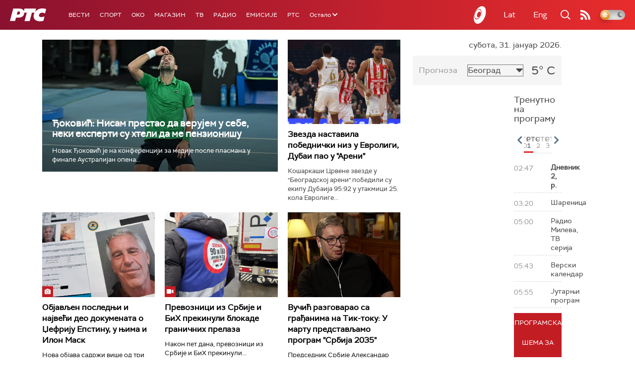

--- FILE ---
content_type: text/html;charset=UTF-8
request_url: https://www.rts.rs/sr/index.html
body_size: 47969
content:



































<!DOCTYPE html>

<html xmlns="http://www.w3.org/1999/xhtml" xml:lang="sr" lang="sr" >

    <head>
        <meta charset="utf-8" />
        <meta name="viewport" content="width=device-width, initial-scale=1, minimum-scale=1, maximum-scale=1" /> 

        
            <meta name="facebook-domain-verification" content="hui4xuinul37kpgfvccuiopl4tsgzd" />
                        <!--<title>РТС :: Насловна  </title>-->
        <title>Насловна | РТС</title>

            <!-- Gemius AdOcean -->
            <script type="text/javascript" src="//rs.adocean.pl/files/js/ado.js"></script>
            <script type="text/javascript">
                /* (c)AdOcean 2003-2017 */
                if (typeof ado !== "object") {
                    ado = {};
                    ado.config = ado.preview = ado.placement = ado.master = ado.slave = function () {};
                }
                ado.config({mode: "old", xml: false, characterEncoding: true});
                ado.preview({enabled: true, emiter: "rs.adocean.pl", id: "WrI3gCReJvUOQoGs1cYCXGDNLReHYebXQ5l1IsHag6T.57"});
            </script>

        <link rel="shortcut icon" href="/assets/front/img/favicon/favicon.ico"/>
<!--

<link rel="apple-touch-icon" sizes="57x57" href="/apple-icon-57x57.png">
<link rel="apple-touch-icon" sizes="60x60" href="/apple-icon-60x60.png">
<link rel="apple-touch-icon" sizes="72x72" href="/apple-icon-72x72.png">
<link rel="apple-touch-icon" sizes="76x76" href="/apple-icon-76x76.png">
<link rel="apple-touch-icon" sizes="114x114" href="/apple-icon-114x114.png">
<link rel="apple-touch-icon" sizes="120x120" href="/apple-icon-120x120.png">
<link rel="apple-touch-icon" sizes="144x144" href="/apple-icon-144x144.png">
<link rel="apple-touch-icon" sizes="152x152" href="/apple-icon-152x152.png">
<link rel="apple-touch-icon" sizes="180x180" href="/apple-icon-180x180.png">
<link rel="icon" type="image/png" sizes="192x192"  href="/android-icon-192x192.png">
<link rel="icon" type="image/png" sizes="32x32" href="/favicon-32x32.png">
<link rel="icon" type="image/png" sizes="96x96" href="/favicon-96x96.png">
<link rel="icon" type="image/png" sizes="16x16" href="/favicon-16x16.png">
<link rel="manifest" href="/manifest.json">
<meta name="msapplication-TileColor" content="#ffffff">
<meta name="msapplication-TileImage" content="/ms-icon-144x144.png">
<meta name="theme-color" content="#ffffff">

-->
        <link href="https://fonts.googleapis.com/css2?family=Montserrat:wght@100;200;300;400;500;600;700;800;900&display=swap" rel="stylesheet">
        
<link href="/resources/fontawesome/css/all.min.css" rel="stylesheet"/>
<link href="/resources/bootstrap/css/bootstrap.min.css" rel="stylesheet"/>
<link rel="stylesheet" type="text/css" href="/assets/front/plugins/slick/slick.css"/>
<link rel="stylesheet" type="text/css" href="/assets/front/plugins/slick/slick-theme.css"/>
<link href="/assets/front/css/platform2024_v5.css" rel="stylesheet"/>
<link href="/assets/front/css/fragments2024_v2.css" rel="stylesheet"/>
<link href="/assets/front/css/responsive2025_v1.css" rel="stylesheet"/>
<link href="/assets/front/css/headerTeme.css" rel="stylesheet"/>
        



<script src="/resources/jQuery/jquery-3.5.1.min.js"></script>
<script type="text/javascript" src="/assets/front/js/its-global2025_v1.min.js"></script>
<script type="text/javascript" src="/assets/front/js/cyr2lat/cyrlatconverter.min.js"></script>
<script type="text/javascript" src="https://services.brid.tv/player/build/brid.min.js"></script>


    <!-- Global site tag (gtag.js) - Google Analytics -->
    <script async src="https://www.googletagmanager.com/gtag/js?id=G-FBJW6SRQ7H"></script>
    <script>
        window.dataLayer = window.dataLayer || [];
        function gtag() {
            dataLayer.push(arguments);
        }
        gtag('js', new Date());

        gtag('config', 'G-FBJW6SRQ7H');
    </script>

    <!-- Google Tag Manager -->
    <script>(function (w, d, s, l, i) {
            w[l] = w[l] || [];
            w[l].push({'gtm.start':
                        new Date().getTime(), event: 'gtm.js'});
            var f = d.getElementsByTagName(s)[0],
                    j = d.createElement(s), dl = l != 'dataLayer' ? '&l=' + l : '';
            j.async = true;
            j.src =
                    'https://www.googletagmanager.com/gtm.js?id=' + i + dl;
            f.parentNode.insertBefore(j, f);
        })(window, document, 'script', 'dataLayer', 'GTM-NZ5DNLN');</script>
    <!-- End Google Tag Manager -->


        

























    <meta name="copyright" content="www.rts.rs"/>
<meta name="title" content="Насловна"/>
<meta name="description" content="РТС Онлајн доноси најновије вести и анализе из Србије, са Балкана и из света. Пратите и стрим нашег радио и ТВ програма и гледајте одложено најбоље емисије Јавног медијског сервиса Србије."/>


    <link rel="canonical" href="https://www.rts.rs/.html" />

<meta property="og:site_name" content="РТС"/>
<meta property="og:type" content="website"/>
<meta property="og:title" content="Насловна"/>
<meta property="og:url" content="https://www.rts.rs/.html"/>

    
        <meta property="og:image" content="https://www.rts.rs/upload/"/>
    
    


<meta property="og:description" content="РТС Онлајн доноси најновије вести и анализе из Србије, са Балкана и из света. Пратите и стрим нашег радио и ТВ програма и гледајте одложено најбоље емисије Јавног медијског сервиса Србије."/>

    <meta name="twitter:card" content="summary"/>
<meta name="twitter:title" content="Насловна"/>


    
        <meta property="twitter:image" content="https://www.rts.rs/upload/"/>
    
    

<meta name="twitter:description" content="РТС Онлајн доноси најновије вести и анализе из Србије, са Балкана и из света. Пратите и стрим нашег радио и ТВ програма и гледајте одложено најбоље емисије Јавног медијског сервиса Србије."/>

        <link rel="alternate" type="application/rss+xml" title="РТС :: Насловна" href="//rss.html" />
        










    
        
        
            
                
                
                    
                
            
        
    


        <!-- (C)2000-2024 Gemius SA - gemiusPrism  / rts.rs/Homepage -->
<script type="text/javascript">
var pp_gemius_identifier = 'AutKhmMQ6vSONfr.piHh6Mey3w6kNTsgfNNrcx65GUj.q7';
// lines below shouldn't be edited
function gemius_pending(i) { window[i] = window[i] || function() {var x = window[i+'_pdata'] = window[i+'_pdata'] || []; x[x.length]=Array.prototype.slice.call(arguments, 0);};};
(function(cmds) { var c; while(c = cmds.pop()) gemius_pending(c)})(['gemius_cmd', 'gemius_hit', 'gemius_event', 'gemius_init', 'pp_gemius_hit', 'pp_gemius_event', 'pp_gemius_init']);
window.pp_gemius_cmd = window.pp_gemius_cmd || window.gemius_cmd;
(function(d,t) {try {var gt=d.createElement(t),s=d.getElementsByTagName(t)[0],l='http'+((location.protocol=='https:')?'s':''); gt.setAttribute('async','async');
gt.setAttribute('defer','defer'); gt.src=l+'://gars.hit.gemius.pl/xgemius.js'; s.parentNode.insertBefore(gt,s);} catch (e) {}})(document,'script');
</script>


<script type="text/javascript">
/* (c)AdOcean 2003-2023, MASTER: rts.rs.Rts.rs.Naslovna */
ado.master({id: 'Ygmn5VcblyGr.ca9WV0z7IRpsXJSlebCn58U.Tx347..57', server: 'rs.adocean.pl' });
</script>
        <script async id="ebx" src="//applets.ebxcdn.com/ebx.js"></script>
    </head>

    <body class="Насловна home theme-normal">

        
            <!-- Google Tag Manager (noscript) -->
            <noscript><iframe src="https://www.googletagmanager.com/ns.html?id=GTM-NZ5DNLN"
                              height="0" width="0" style="display:none;visibility:hidden"></iframe></noscript>
            <!-- End Google Tag Manager (noscript) -->
        

        <script async src="https://pagead2.googlesyndication.com/pagead/js/adsbygoogle.js?client=ca-pub-8174147618626437"
        crossorigin="anonymous"></script>


        <div id="mobile_notification_dialog" class="modal fade" tabindex="-1" role="dialog" aria-labelledby="myModalLabel">
            <div class="modal-dialog modal-xs">
                <div class="modal-content">
                    <div class="modal-header">
                        <h3 class="modal-title" id="myModalLabel">Obaveštenje</h3>
                        <button type="button" class="close" data-dismiss="modal" aria-label="Close"><span aria-hidden="true">&times;</span></button>
                    </div>
                    <div class="modal-body">
                        <div class="notification-title">Preuzmite aplikaciju RTS-a za vaš uredjaj.</div>
                        <div>
                            <a class="notification-link ios" href="https://itunes.apple.com/us/app/rts-radio-televizija-srbije/id1292362685?mt=8">
                                <img width="100%" src="/assets/front/img/apple_01.png" alt="iOS notification" title="iOS notification">
                            </a>
                            <a class="notification-link android" href="https://play.google.com/store/apps/details?id=rs.rts">
                                <img width="100%" src="/assets/front/img/android_01.png" alt="Android notification" title="Android notification">
                            </a>
                        </div>
                    </div>
                </div>
            </div>
        </div>

        











<header>
    <div class="app-header">
        <div class="headerLeft">
            <div class="app-brand">
                
                    
                        <h1 class="logo">
                            <a href="/" title="РТС">
                                <span class="sr-only">РТС</span>
                            </a>
                        </h1>
                    
                    
                  
            </div>
            <div class="app-nav">
                <nav>
                    






<div class="menu">
    <div class="primaryShortNav">
        



















 









    
        










<div id="side-nav">
    <ul>
        
            <li class=" depth1  first">
                












    



    <a href="/vesti.html" class="nav-link    ">
    
    
        Вести
        
    
    </a>

            </li>
        
            <li class=" depth1 ">
                












    



    <a href="/sport.html" class="nav-link    ">
    
    
        Спорт
        
    
    </a>

            </li>
        
            <li class=" depth1 ">
                












    



    <a href="/oko-magazin.html" class="nav-link    ">
    
    
        OKO
        
    
    </a>

            </li>
        
            <li class=" depth1 ">
                












    



    <a href="/magazin.html" class="nav-link    ">
    
    
        Магазин
        
    
    </a>

            </li>
        
            <li class=" depth1 ">
                












    



    <a href="/tv.html" class="nav-link    ">
    
    
        ТВ
        
    
    </a>

            </li>
        
            <li class=" depth1 ">
                












    



    <a href="/radio.html" class="nav-link    ">
    
    
        Радио
        
    
    </a>

            </li>
        
            <li class=" depth1 ">
                












    



    <a href="/emisije.html" class="nav-link    ">
    
    
        Емисије
        
    
    </a>

            </li>
        
            <li class=" depth1  last">
                












    



    <a href="/rts.html" class="nav-link    ">
    
    
        РТС
        
    
    </a>

            </li>
        
        <li class="depth1  app-dropdown-holder">
            <a class="app-dropdown nav-link"><span>Остало</span> <i class="fa fa-chevron-down"></i></a>
            <div class="menu-dropdown">
                <ul>
                    
                        <li class="">
                            <a href="/rts/muzicka-produkcija.html" class="">
                                Музичка продукција
                            </a>
                        </li>
                    
                        <li class="">
                            <a href="/rts/filmski-program.html" class="">
                                Филмски програм
                            </a>
                        </li>
                    
                        <li class="">
                            <a href="/rts/dijaspora.html" class="">
                                Дијаспора
                            </a>
                        </li>
                    
                        <li class="">
                            <a href="/rts/rts-predstavlja.html" class="">
                                РТС представља
                            </a>
                        </li>
                    
                        <li class="">
                            <a href="/eurosong2024.html" class="">
                                Евросонг 2025
                            </a>
                        </li>
                    
                        <li class="">
                            <a href="/rts/pgp.html" class="">
                                ПГП
                            </a>
                        </li>
                    
                        <li class="">
                            <a href="/rts/informator-o-radu.html" class="">
                                Информатор о раду Јавне медијске установе „Радио-телевизија Србије“
                            </a>
                        </li>
                    
                </ul>
            </div>
        </li>

    </ul>
</div>
    
     
    
    
    
    
    
    
    
    
    

    </div>
</div>
                </nav>
            </div>
        </div>
        <div class="hederRight">
            <a href="/page/tv/ci/live.html" class="live-tv" title="РТС планета">
                <span class="rts-planeta"></span>
            </a>
            <div class="app-lang">



<div class="language-bar">
    
    <a href="/" class="lang cyr CyrLatIgnore js-lang" >Ћир</a>
    <a href="/" class="lang lat CyrLatIgnore js-lang" >Lat</a>
    <a class="lang en CyrLatIgnore " href="/rts/program-sales.html">Eng</a>

</div>
</div>
            <div class="app-search">
                <a type="submit" class="js-nav-search nav-action searchTrigger" title="Претрага"><i class="fas fa-search"></i></a>
                <div id="search" class="nav-search">
                    









<form action="/pretraga.html" method="get" name="searchForm" id="searchForm" class="form searchForm">
    <fieldset class="searchFieldset header-search-btn">
        <input type="hidden" name="lang" value="sr" />
        <input id="searchText" class="app-input" name="searchText" type="text" value=""  placeholder="Search" onfocus="this.placeholder = ''" onblur="this.placeholder = 'Search'"/>
        <input type="submit" value="Пронађи" class="searchButton">
    </fieldset>
</form>


<script>
    $(document).ready(function () {
        $('#searchForm').submit(function () {
            if ($('#searchText').val().length <= 3) {
                $('#searchInputMessage').show();
                return false;
            } else {
                return true;
            }
        });
        $('#searchText').keydown(function () {
            if ($(this).val().length <= 1) {
                $('#searchInputMessage').hide();
            }
        });

    });
</script>
                </div>
            </div>
            <a href="/page/rss/ci.html" class="nav-action feed" title="RSS"><i class="fas fa-rss"></i></a>
                
            <a class="mobTrigger"><i class="fas fa-bars"></i></a>
            <input type="checkbox" id="darkModeToggle" />
           <label for="darkModeToggle" class="darkModeBtn">
                   <i class="fas fa-moon"></i>
                <i class="fas fa-sun"></i>
            </label>
        </div>
    </div>
</header>
<div class="mobNavigation">
    <div class="mobNavWrapper">
        <div class="social social-mob">
            <a class="rtsPlaneta" title="РТС планета" href="/page/tv/ci/live.html"><span class="fai fai-planeta"></span></a>
            <a class="facebook" target="_blank" href="http://www.facebook.com/RTS.Internetportal" title="Facebook"><i class="fab fa-facebook-f"></i></a>
            <a class="twitter" target="_blank" href="http://twitter.com/#!/RTS_Vesti" title="Twitter"><i class="fab fa-twitter"></i></a>
            <a class="youtube" target="_blank" href="https://www.youtube.com/channel/UCF6U1KDm7BLHWBBUwsZzKtQ" title="You Tube"><i class="fab fa-youtube"></i></a>
                



<div class="language-bar">
    
    <a href="/" class="lang cyr CyrLatIgnore js-lang" >Ћир</a>
    <a href="/" class="lang lat CyrLatIgnore js-lang" >Lat</a>
    <a class="lang en CyrLatIgnore " href="/rts/program-sales.html">Eng</a>

</div>

            <a href="/page/rss/ci.html" class="nav-action feed" title="RSS"><i class="fas fa-rss"></i></a>
        </div>
        <div class="navWrapper">
            


























 









    
     
    
    
    
    
    
    
    
    
        














<ul> 
    

        




    
    


<li class="   level1   ord1 d1">
    <div class="navHolder">
        












    



    <a href="/vesti.html" class="nav-link    subL1">
    
    
        <span class=" ">
        
        Вести
        
        </span>
    
    
    </a>


        
            <div class="navL1"> 
            
            <ul>

            

        

        





<li class="   level1   ord1 d2">
    
        












    



    <a href="/vesti/politika.html" class="nav-link    ">
    
    
        Политика
        
    
    </a>


        
            </li>

            

        

        





<li class="   level1   ord3 d2">
    
        












    



    <a href="/vesti/region.html" class="nav-link    ">
    
    
        Регион
        
    
    </a>


        
            </li>

            

        

        





<li class="   level1   ord4 d2">
    
        












    



    <a href="/vesti/svet.html" class="nav-link    ">
    
    
        Свет
        
    
    </a>


        
            </li>

            

        

        





<li class="   level1   ord5 d2">
    
        












    



    <a href="/vesti/srbija-danas.html" class="nav-link    ">
    
    
        Србија данас
        
    
    </a>


        
            </li>

            

        

        





<li class="   level1   ord6 d2">
    
        












    



    <a href="/vesti/hronika.html" class="nav-link    ">
    
    
        Хроника
        
    
    </a>


        
            </li>

            

        

        





<li class="   level1   ord7 d2">
    
        












    



    <a href="/vesti/drustvo.html" class="nav-link    ">
    
    
        Друштво
        
    
    </a>


        
            </li>

            

        

        





<li class="   level1   ord8 d2">
    
        












    



    <a href="/vesti/ekonomija.html" class="nav-link    ">
    
    
        Економија
        
    
    </a>


        
            </li>

            

        

        





<li class="   level1   ord9 d2">
    
        












    



    <a href="/vesti/merila-vremena.html" class="nav-link    ">
    
    
        Мерила времена
        
    
    </a>


        
            </li>

            

        

        





<li class="   level1   ord10 d2">
    
        












    



    <a href="/vesti/ratu-u-ukrajini.html" class="nav-link    ">
    
    
        Рат у Украјини
        
    
    </a>


        
            </li>

            

        

        





<li class="   level1   ord11 d2">
    
        












    



    <a href="/vesti/vreme.html" class="nav-link    ">
    
    
        Време
        
    
    </a>


        
            </li>

            

        

        





<li class="   level1   ord12 d2">
    
        












    



    <a href="/vesti/servisne-informacije.html" class="nav-link    ">
    
    
        Сервисне вести
        
    
    </a>


        
            </li>

            

        

        





<li class="   level1   ord14 d2">
    
        












    



    <a href="/vesti/smatracnica.html" class="nav-link    ">
    
    
        Сматрачница
        
    
    </a>


        
            </li>

            

        

        





<li class="   level1   ord37 d2">
    
        












    



    <a href="/vesti/arhiva-rubrika.html" class="nav-link    ">
    
    
        Архива рубрика
        
    
    </a>


        
            </li>

            

        

        





<li class="   level1  last  ord38 d2">
    
        












    



    <a href="/vesti/podkast.html" class="nav-link    ">
    
    
        Подкаст
        
    
    </a>


        
            </li>

            

        

         
        </ul>
    </div>
</div>
</li>





    
    


<li class="   level1   ord3 d1">
    <div class="navHolder">
        












    



    <a href="/sport.html" class="nav-link    subL1">
    
    
        <span class=" ">
        
        Спорт
        
        </span>
    
    
    </a>


        
            <div class="navL1"> 
            
            <ul>

            

        

        





<li class="   level1   ord3 d2">
    
        












    



    <a href="/sport/fudbal.html" class="nav-link    ">
    
    
        Фудбал
        
    
    </a>


        
            </li>

            

        

        





<li class="   level1   ord4 d2">
    
        












    



    <a href="/sport/kosarka.html" class="nav-link    ">
    
    
        Кошарка
        
    
    </a>


        
            </li>

            

        

        





<li class="   level1   ord6 d2">
    
        












    



    <a href="/sport/tenis.html" class="nav-link    ">
    
    
        Тенис
        
    
    </a>


        
            </li>

            

        

        





<li class="   level1   ord8 d2">
    
        












    



    <a href="/sport/odbojka.html" class="nav-link    ">
    
    
        Одбојка
        
    
    </a>


        
            </li>

            

        

        





<li class="   level1   ord9 d2">
    
        












    



    <a href="/sport/rukomet.html" class="nav-link    ">
    
    
        Рукомет
        
    
    </a>


        
            </li>

            

        

        





<li class="   level1   ord10 d2">
    
        












    



    <a href="/sport/vaterpolo.html" class="nav-link    ">
    
    
        Ватерполо
        
    
    </a>


        
            </li>

            

        

        





<li class="   level1   ord11 d2">
    
        












    



    <a href="/sport/atletika.html" class="nav-link    ">
    
    
        Атлетика
        
    
    </a>


        
            </li>

            

        

        





<li class="   level1   ord12 d2">
    
        












    



    <a href="/sport/auto-moto.html" class="nav-link    ">
    
    
        Ауто-мото
        
    
    </a>


        
            </li>

            

        

        





<li class="   level1   ord13 d2">
    
        












    



    <a href="/sport/ostali-sportovi.html" class="nav-link    ">
    
    
        Остали спортови
        
    
    </a>


        
            </li>

            

        

        





<li class="   level1   ord14 d2">
    
        












    



    <a href="/sport/memorijal-rts.html" class="nav-link    ">
    
    
        Меморијал РТС
        
    
    </a>


        
            </li>

            

        

        





<li class="   level1   ord16 d2">
    
        












    



    <a href="/sport/Eurovision_sport.html" class="nav-link    ">
    
    
        Eurovision sport
        
    
    </a>


        
            </li>

            

        

        





<li class="   level1  last  ord17 d2">
    
        












    



    <a href="/sport/arhiva-rubrika.html" class="nav-link    ">
    
    
        Архива рубрика
        
    
    </a>


        
            </li>

            

        

         
        </ul>
    </div>
</div>
</li>






<li class="   level1   ord6 d1">
    
        












    



    <a href="/oko-magazin.html" class="nav-link    ">
    
    
        <span class=" ">
        
        OKO
        
        </span>
    
    
    </a>


        
            </li>

            

        

        




    
    


<li class="   level1   ord7 d1">
    <div class="navHolder">
        












    



    <a href="/magazin.html" class="nav-link    subL1">
    
    
        <span class=" ">
        
        Магазин
        
        </span>
    
    
    </a>


        
            <div class="navL1"> 
            
            <ul>

            

        

        





<li class="   level1   ord1 d2">
    
        












    



    <a href="/magazin/zivot.html" class="nav-link    ">
    
    
        Живот
        
    
    </a>


        
            </li>

            

        

        





<li class="   level1   ord2 d2">
    
        












    



    <a href="/magazin/Zanimljivosti.html" class="nav-link    ">
    
    
        Занимљивости
        
    
    </a>


        
            </li>

            

        

        





<li class="   level1   ord3 d2">
    
        












    



    <a href="/magazin/muzika.html" class="nav-link    ">
    
    
        Музика
        
    
    </a>


        
            </li>

            

        

        





<li class="   level1   ord4 d2">
    
        












    



    <a href="/magazin/tehnologija.html" class="nav-link    ">
    
    
        Технологијa
        
    
    </a>


        
            </li>

            

        

        





<li class="   level1   ord5 d2">
    
        












    



    <a href="/magazin/putujemo.html" class="nav-link    ">
    
    
        Путујемо
        
    
    </a>


        
            </li>

            

        

        





<li class="   level1   ord6 d2">
    
        












    



    <a href="/magazin/svet-poznatih.html" class="nav-link    ">
    
    
        Свет познатих
        
    
    </a>


        
            </li>

            

        

        





<li class="   level1   ord7 d2">
    
        












    



    <a href="/magazin/Zdravlje.html" class="nav-link    ">
    
    
        Здравље
        
    
    </a>


        
            </li>

            

        

        





<li class="   level1   ord8 d2">
    
        












    



    <a href="/magazin/film-i-tv.html" class="nav-link    ">
    
    
        Филм и ТВ
        
    
    </a>


        
            </li>

            

        

        





<li class="   level1   ord9 d2">
    
        












    



    <a href="/magazin/nauka.html" class="nav-link    ">
    
    
        Наука
        
    
    </a>


        
            </li>

            

        

        





<li class="   level1   ord11 d2">
    
        












    



    <a href="/magazin/priroda.html" class="nav-link    ">
    
    
        Природа
        
    
    </a>


        
            </li>

            

        

        





<li class="   level1   ord13 d2">
    
        












    



    <a href="/magazin/digitalni-preduzetnik.html" class="nav-link    ">
    
    
        Дигитални предузетник
        
    
    </a>


        
            </li>

            

        

        





<li class="   level1   ord14 d2">
    
        












    



    <a href="/magazin/kultura.html" class="nav-link    ">
    
    
        Културно
        
    
    </a>


        
            </li>

            

        

        





<li class="   level1   ord21 d2">
    
        












    



    <a href="/magazin/arhiva-rubrika.html" class="nav-link    ">
    
    
        Архива рубрика
        
    
    </a>


        
            </li>

            

        

        





<li class="   level1   ord25 d2">
    
        












    



    <a href="/magazin/Zamalevelikeheroje.html" class="nav-link    ">
    
    
        За мале велике хероје
        
    
    </a>


        
            </li>

            

        

        





<li class="   level1  last  ord26 d2">
    
        












    



    <a href="/magazin/naizgled-zdrav.html" class="nav-link    ">
    
    
        Наизглед здрав
        
    
    </a>


        
            </li>

            

        

         
        </ul>
    </div>
</div>
</li>





    
    


<li class="   level1   ord8 d1">
    <div class="navHolder">
        












    



    <a href="/tv.html" class="nav-link    subL1">
    
    
        <span class=" ">
        
        ТВ
        
        </span>
    
    
    </a>


        
            <div class="navL1"> 
            
            <ul>

            

        

        





<li class="   level1   ord1 d2">
    
        












    



    <a href="/tv/rts1.html" class="nav-link    ">
    
    
        РТС 1
        
    
    </a>


        
            </li>

            

        

        





<li class="   level1   ord2 d2">
    
        












    



    <a href="/tv/rts2.html" class="nav-link    ">
    
    
        РТС 2
        
    
    </a>


        
            </li>

            

        

        





<li class="   level1   ord3 d2">
    
        












    



    <a href="/tv/rts-digital.html" class="nav-link    ">
    
    
        РТС 3
        
    
    </a>


        
            </li>

            

        

        





<li class="   level1   ord4 d2">
    
        












    



    <a href="/tv/rts-sat.html" class="nav-link    ">
    
    
        РТС Свет
        
    
    </a>


        
            </li>

            

        

        





<li class="   level1   ord5 d2">
    
        












    



    <a href="/tv/rts-nauka.html" class="nav-link    ">
    
    
        РТС Наука
        
    
    </a>


        
            </li>

            

        

        





<li class="   level1   ord6 d2">
    
        












    



    <a href="/tv/rts-drama.html" class="nav-link    ">
    
    
        РТС Драма
        
    
    </a>


        
            </li>

            

        

        





<li class="   level1   ord7 d2">
    
        












    



    <a href="/tv/rts-zivot.html" class="nav-link    ">
    
    
        РТС Живот
        
    
    </a>


        
            </li>

            

        

        





<li class="   level1   ord8 d2">
    
        












    



    <a href="/tv/rts-klasika.html" class="nav-link    ">
    
    
        РТС Класика
        
    
    </a>


        
            </li>

            

        

        





<li class="   level1   ord9 d2">
    
        












    



    <a href="/tv/rts-kolo.html" class="nav-link    ">
    
    
        РТС Коло
        
    
    </a>


        
            </li>

            

        

        





<li class="   level1   ord10 d2">
    
        












    



    <a href="/tv/rts-trezor.html" class="nav-link    ">
    
    
        РТС Трезор
        
    
    </a>


        
            </li>

            

        

        





<li class="   level1   ord11 d2">
    
        












    



    <a href="/tv/rts-muzika.html" class="nav-link    ">
    
    
        РТС Музика
        
    
    </a>


        
            </li>

            

        

        





<li class="   level1   ord12 d2">
    
        












    



    <a href="/tv/rts-poletarac.html" class="nav-link    ">
    
    
        РТС Полетарац
        
    
    </a>


        
            </li>

            

        

        





<li class="   level1   ord53 d2">
    
        












    



    <a href="/tv/rts-predstavlja.html" class="nav-link    ">
    
    
        РТС представља
        
    
    </a>


        
            </li>

            

        

        





<li class="   level1  last  ord55 d2">
    
        












    



    <a href="/tv/live.html" class="nav-link    ">
    
    
        ТВ уживо
        
    
    </a>


        
            </li>

            

        

         
        </ul>
    </div>
</div>
</li>





    
    


<li class="   level1   ord9 d1">
    <div class="navHolder">
        












    



    <a href="/radio.html" class="nav-link    subL1">
    
    
        <span class=" ">
        
        Радио
        
        </span>
    
    
    </a>


        
            <div class="navL1"> 
            
            <ul>

            

        

        





<li class="   level1   ord1 d2">
    
        












    



    <a href="/radio/radio-beograd-1.html" class="nav-link    ">
    
    
        Радио Београд 1
        
    
    </a>


        
            </li>

            

        

        





<li class="   level1   ord2 d2">
    
        












    



    <a href="/radio/radio-beograd-2.html" class="nav-link    ">
    
    
        Радио Београд 2
        
    
    </a>


        
            </li>

            

        

        





<li class="   level1   ord3 d2">
    
        












    



    <a href="/radio/radio-beograd-3.html" class="nav-link    ">
    
    
        Радио Београд 3
        
    
    </a>


        
            </li>

            

        

        





<li class="   level1   ord4 d2">
    
        












    



    <a href="/radio/beograd-202.html" class="nav-link    ">
    
    
        Београд 202
        
    
    </a>


        
            </li>

            

        

        





<li class="   level1   ord6 d2">
    
        












    



    <a href="/radio/radio-pletenica.html" class="nav-link    ">
    
    
        Радио Плетеница
        
    
    </a>


        
            </li>

            

        

        





<li class="   level1   ord7 d2">
    
        












    



    <a href="/radio/radio-rokenroler.html" class="nav-link    ">
    
    
        Радио Рокенролер
        
    
    </a>


        
            </li>

            

        

        





<li class="   level1   ord8 d2">
    
        












    



    <a href="/radio/radio-dzuboks.html" class="nav-link    ">
    
    
        Радио Џубокс
        
    
    </a>


        
            </li>

            

        

        





<li class="   level1   ord9 d2">
    
        












    



    <a href="/radio/radio-vrteska.html" class="nav-link    ">
    
    
        Радио Вртешка
        
    
    </a>


        
            </li>

            

        

        





<li class="   level1   ord10 d2">
    
        












    



    <a href="/radio/radio-dzezer.html" class="nav-link    ">
    
    
        Радио Џезер
        
    
    </a>


        
            </li>

            

        

        





<li class="   level1   ord11 d2">
    
        












    



    <a href="/radio/arhiv.html" class="nav-link    ">
    
    
        Архив
        
    
    </a>


        
            </li>

            

        

        





<li class="   level1   ord12 d2">
    
        












    



    <a href="/radio/kontakt.html" class="nav-link    ">
    
    
        Контакт
        
    
    </a>


        
            </li>

            

        

        





<li class="   level1   ord13 d2">
    
        












    



    <a href="/radio/frekvencije.html" class="nav-link    ">
    
    
        Фреквенције
        
    
    </a>


        
            </li>

            

        

        





<li class="   level1  last  ord14 d2">
    
        












    



    <a href="/radio/live.html" class="nav-link    ">
    
    
        Радио уживо
        
    
    </a>


        
            </li>

            

        

         
        </ul>
    </div>
</div>
</li>






<li class="   level1   ord15 d1">
    
        












    



    <a href="/emisije.html" class="nav-link    ">
    
    
        <span class=" ">
        
        Емисије
        
        </span>
    
    
    </a>


        
            </li>

            

        

        




    
    


<li class="   level1  last  ord18 d1">
    <div class="navHolder">
        












    



    <a href="/rts.html" class="nav-link    subL1">
    
    
        <span class=" ">
        
        РТС
        
        </span>
    
    
    </a>


        
            <div class="navL1"> 
            
            <ul>

            

        

        





<li class="   level1   ord1 d2">
    
        












    



    <a href="/rts/javni-servis.html" class="nav-link    ">
    
    
        О Jавном сервису
        
    
    </a>


        
            </li>

            

        

        





<li class="   level1   ord2 d2">
    
        












    



    <a href="/rts/informator-o-radu.html" class="nav-link    ">
    
    
        Информатор о раду Јавне медијске установе „Радио-телевизија Србије“
        
    
    </a>


        
            </li>

            

        

        





<li class="   level1   ord3 d2">
    
        












    



    <a href="/rts/akcije.html" class="nav-link    ">
    
    
        Акције
        
    
    </a>


        
            </li>

            

        

        





<li class="   level1   ord4 d2">
    
        












    



    <a href="/rts/pgp.html" class="nav-link    ">
    
    
        ПГП
        
    
    </a>


        
            </li>

            

        

        





<li class="   level1   ord5 d2">
    
        












    



    <a href="/rts/galerija-rts.html" class="nav-link    ">
    
    
        Галерија РТС
        
    
    </a>


        
            </li>

            

        

        





<li class="   level1   ord6 d2">
    
        












    



    <a href="/rts/izdavastvo.html" class="nav-link    ">
    
    
        Издаваштво
        
    
    </a>


        
            </li>

            

        

        





<li class="   level1   ord7 d2">
    
        












    



    <a href="/rts/istrazivanje-cipa.html" class="nav-link    ">
    
    
        Истраживање
        
    
    </a>


        
            </li>

            

        

        





<li class="   level1   ord8 d2">
    
        












    



    <a href="/rts/rts-klub.html" class="nav-link    ">
    
    
        РТС клуб
        
    
    </a>


        
            </li>

            

        

        





<li class="   level1   ord9 d2">
    
        












    



    <a href="/rts/programski-arhiv.html" class="nav-link    ">
    
    
        Програмски архив
        
    
    </a>


        
            </li>

            

        

        





<li class="   level1   ord10 d2">
    
        












    



    <a href="/rts/rts-predstavlja.html" class="nav-link    ">
    
    
        РТС представља
        
    
    </a>


        
            </li>

            

        

        





<li class="   level1   ord11 d2">
    
        












    



    <a href="/rts/marketing.html" class="nav-link    ">
    
    
        Маркетинг
        
    
    </a>


        
            </li>

            

        

        





<li class="   level1   ord12 d2">
    
        












    



    <a href="/rts/dijaspora.html" class="nav-link    ">
    
    
        Дијаспора
        
    
    </a>


        
            </li>

            

        

        





<li class="   level1   ord14 d2">
    
        












    



    <a href="/rts/digitalizacija.html" class="nav-link    ">
    
    
        Дигитална ТВ
        
    
    </a>


        
            </li>

            

        

        





<li class="   level1   ord15 d2">
    
        












    



    <a href="/rts/posao.html" class="nav-link    ">
    
    
        Посао
        
    
    </a>


        
            </li>

            

        

        





<li class="   level1   ord16 d2">
    
        












    



    <a href="/rts/javne-nabavke.html" class="nav-link    ">
    
    
        Јавне набавке
        
    
    </a>


        
            </li>

            

        

        





<li class="   level1   ord17 d2">
    
        












    



    <a href="/rts/pola-veka-rts.html" class="nav-link    ">
    
    
        Јубилеји РТС-а
        
    
    </a>


        
            </li>

            

        

        





<li class="   level1   ord18 d2">
    
        












    



    <a href="/rts/internet-portal.html" class="nav-link    ">
    
    
        Интернет портал
        
    
    </a>


        
            </li>

            

        

        





<li class="   level1   ord19 d2">
    
        












    



    <a href="/rts/biblioteka.html" class="nav-link    ">
    
    
        Библиотека
        
    
    </a>


        
            </li>

            

        

        





<li class="   level1   ord20 d2">
    
        












    



    <a href="/rts/konkursi.html" class="nav-link    ">
    
    
        Конкурси
        
    
    </a>


        
            </li>

            

        

        





<li class="   level1   ord21 d2">
    
        












    



    <a href="/rts/pesma-evrovizije.html" class="nav-link    ">
    
    
        Песма Евровизије
        
    
    </a>


        
            </li>

            

        

        





<li class="   level1  last  ord22 d2">
    
        












    



    <a href="/rts/program-sales.html" class="nav-link    ">
    
    
        Program sales
        
    
    </a>


        
            </li>

            

        
        </ul>
    </div>
</div>
</li>
</ul>
    
    


        </div>
    </div>
</div>

<script>
    var langRaw;
    var langReworked;
    $(document).ready(function () {
        $("code").addClass("CyrLatIgnore");
        $('.js-lang').hide();

        langRaw = location.pathname.slice(0, 4);
//            console.log(langRaw);
        if (langRaw == '/en/' || langRaw == '/en.') {
            $('.js-lang').removeClass("active");
            $('.en').addClass("active");
            langReworked = "en";
        } else if (langRaw == '/lat/' || langRaw == '/lat') {
            $('.js-lang').removeClass("active");
            $('.lat').addClass("active");
            $('.js-converter-cyr').hide();
            $('a').each(function () {
//                    console.log($(this).attr('href'));
                if (!$(this).hasClass('js-lang') && typeof $(this).attr('href') != 'undefined'
                        && $(this).attr('href').indexOf('downloadFile') != 1
                        && $(this).attr('href').indexOf('http') == -1
                        && !$(this).hasClass('fancybox')
                        && $(this).attr('href').indexOf('/upload/media/') == -1
                        && $(this).attr('href').split('.').pop() != 'pdf') {
                    if ($(this).attr('href').indexOf('/page/') == -1) {
                        $(this).attr("href", "/lat" + $(this).attr("href"));
                    } else {
                        $(this).attr("href", $(this).attr("href").replace('/ci/', /sr/));
                    }
                }
            });
            langReworked = 'lat';
            CyrLat.C2L();
            $('.cyr').show();
        } else {
            $('.js-lang').removeClass("active");
            $('.cyr').addClass("active");
            $('.js-converter-lat').hide();
            langReworked = 'cyr';
            $('.lat').show();
        }

        $("#websiteTitle").html($("#translatedTitle").html());
        $('body').css('visibility', 'visible');
        $(".js-linkovi-body a").each(function () {
            if ($(this).html().indexOf("http") >= 0) {
                $(this).addClass("CyrLatIgnore");
            }
        });
        $("#strukture-body a").each(function () {
            if ($(this).html().indexOf("http") >= 0) {
                $(this).addClass("CyrLatIgnore");
            }
        });
        $(".js-navi").click(function () {
            $(".js-navi-modal").addClass('show');
            $("body").addClass('modal-open');
        });
    }
    );
    var CyrLat = new CyrLatConverter('body').init();
    //click to change to CYR function
    $('.cyr').click(function (event) {
        event.preventDefault();
        console.log(window.location.pathname);
        if (window.location.pathname == '/lat.html' || window.location.pathname == '/lat/') {
            window.location.href = window.location.origin;
        } else {
            window.location.href = window.location.pathname.slice(4);
        }
    });
    //click to change to LAT function
    $('.lat').click(function (event) {
        event.preventDefault();
        var prevLang = location.pathname.slice(0, 4);
        $('.js-converter-cyr').hide();
        $('.js-converter-lat').show();
        if (prevLang == '/en/' || prevLang == '/en.') {
            location.href = '/lat.html';
        } else if ((prevLang == '/lat/' || prevLang == '/lat.')) {

        } else {
            $('.js-lang').removeClass("active");
            $('.lat').addClass("active");
            if (location.pathname == '/') {
                history.pushState({}, '', '/lat.html');
            } else {
                history.pushState({}, '', '/lat' + location.pathname);
            }
            CyrLat.C2L();
        }
        $('.lat').hide();
        $('.cyr').show();
        $('a').each(function () {
            if (!$(this).hasClass('js-lang') && typeof $(this).attr('href') != 'undefined'
                    && $(this).attr('href').indexOf('downloadFile') != 1
                    && !$(this).hasClass('fancybox')
                    && $(this).attr('href').indexOf('http') == -1
                    && $(this).attr('href').indexOf('/upload/media/') == -1
                    && $(this).attr('href').split('.').pop() != 'pdf') {
                if ($(this).attr('href').indexOf('/page/') == -1) {
                    $(this).attr("href", "/lat" + $(this).attr("href"));
                } else {
                    $(this).attr("href", $(this).attr("href").replace('/ci/', /sr/));
                }
            }
        });
    });
    $(".app-dropdown-holder").click(function (e) {
        $(this).toggleClass('active');
        e.stopPropagation();
    });
    $('body').click(function (e) {
        if (!$(e.target).closest('.menu-dropdown').length) {
            $(".app-dropdown-holder").removeClass('active');
        }
    });
    
    //Dark-mode toggle
    document.addEventListener("DOMContentLoaded", function () {
        const checkbox = document.getElementById("darkModeToggle");
        const darkMode = localStorage.getItem("darkMode");

        if (darkMode === "enabled") {
            document.body.classList.add("dark-mode");
            checkbox.checked = true;
            console.log("Dark mode enabled on load.");
        }
        checkbox.addEventListener("change", function () {
            if (checkbox.checked) {
                document.body.classList.add("dark-mode");
                localStorage.setItem("darkMode", "enabled");
            } else {
                document.body.classList.remove("dark-mode");
                localStorage.setItem("darkMode", "disabled");
            }
        });

    });
</script>


<!--<div id="saglasnost-container">
    <div id="saglasnost-prihvatanje">
        <p>We use cookies and google analytics tool to optimize the delivery of digital advertising to you. If you decline personalization of ads you will still see digital advertisements, but they will not be as relevant to you. We never collect sensitive information, and do not sell any of the data we collect. Under the GDPR regulations browser cookies are now considered sudo-anonymized personal data and since we use cookies to deliver relevant advertisements to you we would like to get your permission to do so.</p>
        <button>Accept</button>
    </div>

    <div id="saglasnost-iskljucivanje">
        <p>I don't want my data to be used anymore for analytic purposes.</p>
        <button>Decline</button>
    </div>
</div>


<script>
    $(document).ready(function () {
        var saglasnost = 'false';
        //get consent cookie
        var value = "; " + document.cookie;
        var parts = value.split("; " + "saglasnost" + "=");
        if (parts.length == 2) {
            saglasnost = parts.pop().split(";").shift();
        }
        $('#saglasnost-container').animate({'bottom': '0'}, 2000);
        if (saglasnost === 'true') {
             $('#saglasnost-iskljucivanje').addClass('visible');
            runGA();
            
        } else {
            $('#saglasnost-prihvatanje').addClass('visible');
        }

        //Turn off consent toolbar after 1 min
        setTimeout(function () {
            $('#saglasnost-container').animate({'bottom': '-300px'}, 2000);
        }, 60000);


        $('#saglasnost-iskljucivanje button').on('click', function () {
            document.cookie = 'saglasnost=false;';
            saglasnost='false';
            $('#saglasnost-container').animate({'bottom': '-300px'}, 2000);
        });

        $('#saglasnost-prihvatanje button').on('click', function () {
            document.cookie = 'saglasnost=true;';
            saglasnost='true';
            runGA();
            $('#saglasnost-container').animate({'bottom': '-300px'}, 2000);
        });
    });
</script>-->

        <div class="rts">
            <div class="containerWrap clearfix">
                
                <div id="container">
                    <div class="container">
                        <div class="left-sidebar">
                            
                        </div>
                        <div id="content" class="app-main">
                            
        














    
    
        
    

    



<div class="banner-G fragment">
    










    
        
            <div id="adoceanrstjmoeigobt"></div>
<script type="text/javascript">
/* (c)AdOcean 2003-2017, rts.rs.Rts.rs.Naslovna.H1  728x90 */
ado.slave('adoceanrstjmoeigobt', {myMaster: 'Ygmn5VcblyGr.ca9WV0z7IRpsXJSlebCn58U.Tx347..57' });
</script>
        
        
    

</div>


    
    

    















<div class="box fix fragment">
    <div class="storiesTop full">
        <div class="main fix">
            
                
                    
                        <div class="row-2-1-cols row-block cf">
                            <div class="xl-block-news">
                                <div class="pos-rel">
                                    <a class="largeThumb" href="/sport/tenis/5878114/djokovic-nisam-prestao-da-verujem-u-sebe-neki-eksperti-su-hteli-da-me-penzionisu.html">
                                        














    



    <img src="/upload//media/2026/0/30/18/30/179/4935480/thumbs/11473775/djokovic.jpg"
         style="" class=" img-fluid"
          alt="Ђоковић: Нисам престао да верујем у себе, неки експерти су хтели да ме пензионишу" title="Ђоковић: Нисам престао да верујем у себе, неки експерти су хтели да ме пензионишу"/>

                                        
                                    </a>
                                    <div class="strip">
                                        <div class="inner-wrap">
                                            <h3 class="lg-headline">
                                                <a href="/sport/tenis/5878114/djokovic-nisam-prestao-da-verujem-u-sebe-neki-eksperti-su-hteli-da-me-penzionisu.html" title="Ђоковић: Нисам престао да верујем у себе, неки експерти су хтели да ме пензионишу">
                                                    Ђоковић: Нисам престао да верујем у себе, неки експерти су хтели да ме пензионишу
                                                </a>
                                            </h3>
                                            
                                                <div class="newsTextNew newsTitle">
                                                    Новак Ђоковић је на конференцији за медије после пласмана у финале Аустралијан опена...
                                                </div>
                                            
                                            
                                        </div>
                                    </div>
                                </div>
                                
                            </div>
                        
                        
                    
                
            
                
                    
                        
                            <div class="md-block-news">
                                <div class="regularView">
                                    <a class="largeThumb" href="/sport/kosarka/evroliga/5878119/zvezda-nastavila-pobednicki-niz-u-evroligi-dubai-pao-u-areni.html">
                                        <div class="iconHolder">
                                            
                                            
                                            
                                            
                                        </div>
                                        














    

    



    <img src="/upload//media/2026/0/30/22/40/687/4936038/thumbs/11475743/zvezda-dubai-602871.JPG"
         style="" class=" img-fluid"
          alt="Звезда наставила победнички низ у Евролиги, Дубаи пао у "Арени"" title="Звезда наставила победнички низ у Евролиги, Дубаи пао у "Арени" (STARSPORT)"/>

                                        
                                    </a>
                                </div>
                                <div class="mobileView">
                                    <a class="smallThumb" href="/sport/kosarka/evroliga/5878119/zvezda-nastavila-pobednicki-niz-u-evroligi-dubai-pao-u-areni.html">
                                        <div class="iconHolder">
                                            
                                            
                                            
                                            
                                        </div>
                                        














    

    



    <img src="/upload//media/2026/0/30/22/40/687/4936038/thumbs/11475738/zvezda-dubai-602871.JPG"
         style="" class=" img-fluid"
          alt="Звезда наставила победнички низ у Евролиги, Дубаи пао у "Арени"" title="Звезда наставила победнички низ у Евролиги, Дубаи пао у "Арени" (STARSPORT)"/>

                                    </a>
                                </div>
                                <div class="info-post">
                                    <h3><a href="/sport/kosarka/evroliga/5878119/zvezda-nastavila-pobednicki-niz-u-evroligi-dubai-pao-u-areni.html"
                                           title="Звезда наставила победнички низ у Евролиги, Дубаи пао у "Арени"">Звезда наставила победнички низ у Евролиги, Дубаи пао у "Арени"</a></h3>
                                    <div class="post-lead">
                                        Кошаркаши Црвене звезде у "Београдској арени" победили су екипу Дубаија 95:92 у утакмици 25. кола Евролиге...
                                    </div>
                                </div>
                            </div>
                        </div>
                    
                    
                
            
                
                    
                        
                    
                        
                            <div class="row-3-cols cf row-block">
                            
                            <div class="three w-xs-100">
                                
                                    <div class="regularView">
                                        <a class="largeThumb" href="/vesti/svet/5878282/objavljen-poslednji-najveci-deo-dokumenata-dzefri-epstin-ilon-mask-donald-tramp.html">
                                            <div class="iconHolder">
                                                
                                                    <i class="icon-small fas fa-camera"></i>
                                                
                                                
                                                
                                                
                                            </div>
                                            














    

    



    <img src="/upload//media/2026/0/30/23/11/730/4936218/thumbs/11476303/epstin-t_AP_Photo_Jon_Elswick.jpg"
         style="" class=" img-fluid"
          alt="Објављен последњи и највећи део докумената о Џефрију Епстину, у њима и Илон Маск" title="Објављен последњи и највећи део докумената о Џефрију Епстину, у њима и Илон Маск (Фото: Танјуг/Фото:  AP Photo Jon Elswick)"/>

                                            
                                        </a>
                                    </div>
                                    <div class="mobileView">
                                        <a class="smallThumb" href="/vesti/svet/5878282/objavljen-poslednji-najveci-deo-dokumenata-dzefri-epstin-ilon-mask-donald-tramp.html">
                                            <div class="iconHolder">
                                                
                                                    <i class="icon-small fas fa-camera"></i>
                                                
                                                
                                                
                                                
                                            </div>
                                            














    

    



    <img src="/upload//media/2026/0/30/23/11/730/4936218/thumbs/11476298/epstin-t_AP_Photo_Jon_Elswick.jpg"
         style="" class=" img-fluid"
          alt="Објављен последњи и највећи део докумената о Џефрију Епстину, у њима и Илон Маск" title="Објављен последњи и највећи део докумената о Џефрију Епстину, у њима и Илон Маск (Фото: Танјуг/Фото:  AP Photo Jon Elswick)"/>

                                        </a>
                                    </div>
                                    <div class="info-post">
                                        <h3><a href="/vesti/svet/5878282/objavljen-poslednji-najveci-deo-dokumenata-dzefri-epstin-ilon-mask-donald-tramp.html" title="Објављен последњи и највећи део докумената о Џефрију Епстину, у њима и Илон Маск">Објављен последњи и највећи део докумената о Џефрију Епстину, у њима и Илон Маск</a></h3>
                                    </div>
                                    <div class="post-lead">
                                        Нова објава садржи више од три милиона страна, 2.000...
                                    </div>
                                
                            </div>
                            
                    
                
            
                
                    
                        
                    
                        
                            <div class="three w-xs-100">
                                
                                    <div class="regularView">
                                        <a class="largeThumb" href="/vesti/drustvo/5877937/prevoznici-iz-srbije-i-bih-prekinuli-blokade-granicnih-prelaza.html">
                                            <div class="iconHolder">
                                                
                                                
                                                    <i class="icon-small fas fa-video"></i>
                                                
                                                
                                                
                                            </div>
                                            














    



    <img src="/upload//media/2026/0/30/14/21/487/4934943/thumbs/11471783/Tan2026-01-2614290440_6.jpg"
         style="" class=" img-fluid"
          alt="Превозници из Србије и БиХ прекинули блокаде граничних прелаза" title="Превозници из Србије и БиХ прекинули блокаде граничних прелаза"/>

                                            
                                        </a>
                                    </div>
                                    <div class="mobileView">
                                        <a class="smallThumb" href="/vesti/drustvo/5877937/prevoznici-iz-srbije-i-bih-prekinuli-blokade-granicnih-prelaza.html">
                                            <div class="iconHolder">
                                                
                                                
                                                    <i class="icon-small fas fa-video"></i>
                                                
                                                
                                                
                                            </div>
                                            














    



    <img src="/upload//media/2026/0/30/14/21/487/4934943/thumbs/11471770/Tan2026-01-2614290440_6.jpg"
         style="" class=" img-fluid"
          alt="Превозници из Србије и БиХ прекинули блокаде граничних прелаза" title="Превозници из Србије и БиХ прекинули блокаде граничних прелаза"/>

                                        </a>
                                    </div>
                                    <div class="info-post">
                                        <h3><a href="/vesti/drustvo/5877937/prevoznici-iz-srbije-i-bih-prekinuli-blokade-granicnih-prelaza.html" title="Превозници из Србије и БиХ прекинули блокаде граничних прелаза">Превозници из Србије и БиХ прекинули блокаде граничних прелаза</a></h3>
                                    </div>
                                    <div class="post-lead">
                                        Након пет дана, превозници из Србије и БиХ прекинули...
                                    </div>
                                
                            </div>
                            
                    
                
            
                
                    
                        
                    
                        
                            <div class="three w-xs-100">
                                
                                    <div class="regularView">
                                        <a class="largeThumb" href="/vesti/politika/5878132/aleksandar-vucic-tik-tok-razgovor.html">
                                            <div class="iconHolder">
                                                
                                                
                                                
                                                
                                            </div>
                                            














    

    



    <img src="/upload//media/2026/0/30/18/20/10/4935548/thumbs/11473993/Vucic-TT.jpg"
         style="" class=" img-fluid"
          alt="Вучић разговараo са грађанима на Тик-току: У марту представљамо програм "Србија 2035"" title="Вучић разговараo са грађанима на Тик-току: У марту представљамо програм "Србија 2035" (Фото: TikTok / jasamaleksandar / screenshot)"/>

                                            
                                        </a>
                                    </div>
                                    <div class="mobileView">
                                        <a class="smallThumb" href="/vesti/politika/5878132/aleksandar-vucic-tik-tok-razgovor.html">
                                            <div class="iconHolder">
                                                
                                                
                                                
                                                
                                            </div>
                                            














    

    



    <img src="/upload//media/2026/0/30/18/20/10/4935548/thumbs/11473998/Vucic-TT.jpg"
         style="" class=" img-fluid"
          alt="Вучић разговараo са грађанима на Тик-току: У марту представљамо програм "Србија 2035"" title="Вучић разговараo са грађанима на Тик-току: У марту представљамо програм "Србија 2035" (Фото: TikTok / jasamaleksandar / screenshot)"/>

                                        </a>
                                    </div>
                                    <div class="info-post">
                                        <h3><a href="/vesti/politika/5878132/aleksandar-vucic-tik-tok-razgovor.html" title="Вучић разговараo са грађанима на Тик-току: У марту представљамо програм "Србија 2035"">Вучић разговараo са грађанима на Тик-току: У марту представљамо програм "Србија 2035"</a></h3>
                                    </div>
                                    <div class="post-lead">
                                        Председник Србије Александар Вучић најавио је да ће...
                                    </div>
                                
                            </div>
                            
                            </div>
                        
                    
                
            
            <div class="referencePart row-block">
                <div class="sectionTitle orange">
                    <div class="section">
                        <h2 class="title">Препоручујемо</h2>
                    </div>
                </div>
                <div class="row-3-cols cf preporuka-part">
                    
                        <div class="three first">
                            
                                <a class="largeThumb" href="/vesti/svet/5878124/jeremic-tri-razloga-zasto-smo-u-geopolitickoj-recesiji-markovic-zanimljiva-poredjenja-trampa-i-nemackog-kajzera.html" title="Јеремић: Три разлога зашто смо у геополитичкој рецесији; Марковић: Занимљива поређења Трампа и немачког кајзера">
                                    














    



    <img src="/upload//media/2026/0/30/18/31/889/4935475/thumbs/11473745/Oko_t.jpg"
         style="" class=" img-fluid"
          alt="Јеремић: Три разлога зашто смо у геополитичкој рецесији; Марковић: Занимљива поређења Трампа и немачког кајзера" title="Јеремић: Три разлога зашто смо у геополитичкој рецесији; Марковић: Занимљива поређења Трампа и немачког кајзера"/>

                                    
                                </a>
                                <div class="strip-small">
                                    <div class="info-post d-table">
                                        <h3 class="d-table-cell v-middle">
                                            <a href="/vesti/svet/5878124/jeremic-tri-razloga-zasto-smo-u-geopolitickoj-recesiji-markovic-zanimljiva-poredjenja-trampa-i-nemackog-kajzera.html" title="Јеремић: Три разлога зашто смо у геополитичкој рецесији; Марковић: Занимљива поређења Трампа и немачког кајзера">Јеремић: Три разлога зашто смо у геополитичкој рецесији; Марковић: Занимљива поређења Трампа и немачког кајзера</a>
                                        </h3>
                                    </div>
                                </div>
                            
                            
                                <div class="iconHolder topLeft"><i class="fas fa-video"></i></div>
                                
                        </div>
                    
                        <div class="three ">
                            
                                <a class="largeThumb" href="/magazin/zivot/5878099/brak-razvod-srbija-emancipacija-stabilnost.html" title="Прво стабилност, па брак – нова правила љубави у Србији">
                                    














    

    



    <img src="/upload//media/2026/0/30/19/59/89/4935658/thumbs/11474363/partneri.png"
         style="" class=" img-fluid"
          alt="Прво стабилност, па брак – нова правила љубави у Србији" title="Прво стабилност, па брак – нова правила љубави у Србији (Pixabay)"/>

                                    
                                </a>
                                <div class="strip-small">
                                    <div class="info-post d-table">
                                        <h3 class="d-table-cell v-middle">
                                            <a href="/magazin/zivot/5878099/brak-razvod-srbija-emancipacija-stabilnost.html" title="Прво стабилност, па брак – нова правила љубави у Србији">Прво стабилност, па брак – нова правила љубави у Србији</a>
                                        </h3>
                                    </div>
                                </div>
                            
                            
                                <div class="iconHolder topLeft"><i class="fas fa-video"></i></div>
                                
                        </div>
                    
                        <div class="three ">
                            
                                <a class="largeThumb" href="/vesti/region/5876529/nuklearni-otpad-reka-una.html" title="Нуклеарни отпад уз реку Уну: Хрватска бира Трговску гору, БиХ најављује тужбу">
                                    














    



    <img src="/upload//media/2026/0/29/15/34/650/4930700/thumbs/11459455/Gora_t.jpg"
         style="" class=" img-fluid"
          alt="Нуклеарни отпад уз реку Уну: Хрватска бира Трговску гору, БиХ најављује тужбу" title="Нуклеарни отпад уз реку Уну: Хрватска бира Трговску гору, БиХ најављује тужбу"/>

                                    
                                </a>
                                <div class="strip-small">
                                    <div class="info-post d-table">
                                        <h3 class="d-table-cell v-middle">
                                            <a href="/vesti/region/5876529/nuklearni-otpad-reka-una.html" title="Нуклеарни отпад уз реку Уну: Хрватска бира Трговску гору, БиХ најављује тужбу">Нуклеарни отпад уз реку Уну: Хрватска бира Трговску гору, БиХ најављује тужбу</a>
                                        </h3>
                                    </div>
                                </div>
                            
                            
                        </div>
                    
                </div>
            </div>

            
                
                    
                    
                        
                            <div class="row-3-cols last-6 cf row-block">
                            
                            
                                <div class="three w-xs-100">
                                    <a class="smallThumb" href="/vesti/hronika/5878047/ukinut-kuci-pritvor-vesic-momirovic.html">
                                        <div class="iconHolder">
                                            
                                            
                                            
                                            
                                        </div>
                                        














    



    <img src="/upload//media/2026/0/30/16/33/472/4935163/thumbs/11472833/nadlexnost.jpg"
         style="" class=" img-fluid"
          alt="Укинут кућни притвор Весићу и Момировићу" title="Укинут кућни притвор Весићу и Момировићу"/>

                                    </a>
                                    <div class="inline-info">
                                        <h3><a href="/vesti/hronika/5878047/ukinut-kuci-pritvor-vesic-momirovic.html" title="Укинут кућни притвор Весићу и Момировићу">Укинут кућни притвор Весићу и Момировићу</a></h3>
                                        <div class="lead-small">
                                            Виши суд у Београду укинуо је, по сили закона...
                                        </div>
                                    </div>
                                </div>
                            
                            
                    
                    
                
            
                
                    
                    
                        
                            
                                <div class="three w-xs-100">
                                    <a class="smallThumb" href="/vesti/hronika/5878098/tok-nastavljamo-sa-prikupljanjem-dokaza-u-predmetu-momirovica-i-vesica-istrazni-postupak-od-pocetka-usporen.html">
                                        <div class="iconHolder">
                                            
                                            
                                            
                                            
                                        </div>
                                        














    



    <img src="/upload//media/2023/3/26/16/49/640/1381123/thumbs/11473420/Specijalni_sud5.JPG"
         style="" class=" img-fluid"
          alt="ТОК: Настављамо са прикупљањем доказа у предмету Момировића и Весића, истражни поступак од почетка успорен" title="ТОК: Настављамо са прикупљањем доказа у предмету Момировића и Весића, истражни поступак од почетка успорен"/>

                                    </a>
                                    <div class="inline-info">
                                        <h3><a href="/vesti/hronika/5878098/tok-nastavljamo-sa-prikupljanjem-dokaza-u-predmetu-momirovica-i-vesica-istrazni-postupak-od-pocetka-usporen.html" title="ТОК: Настављамо са прикупљањем доказа у предмету Момировића и Весића, истражни поступак од почетка успорен">ТОК: Настављамо са прикупљањем доказа у предмету Момировића и Весића, истражни поступак од почетка успорен</a></h3>
                                        <div class="lead-small">
                                            Јавно тужилаштво за организовани криминал...
                                        </div>
                                    </div>
                                </div>
                            
                            
                    
                    
                
            
                
                    
                    
                        
                            
                                <div class="three w-xs-100">
                                    <a class="smallThumb" href="/vesti/politika/5878066/crna-gora-ambasador-srbije-objava-iks-tviter-srpski-jezik.html">
                                        <div class="iconHolder">
                                            
                                            
                                            
                                            
                                        </div>
                                        














    



    <img src="/upload//media/2026/0/30/22/18/646/4936168/thumbs/11476163/Ministarstva-t.jpg"
         style="" class=" img-fluid"
          alt="Дипломатске варнице Србије и Црне Горе због српског језика - уплетен и Хомер Симпсон" title="Дипломатске варнице Србије и Црне Горе због српског језика - уплетен и Хомер Симпсон"/>

                                    </a>
                                    <div class="inline-info">
                                        <h3><a href="/vesti/politika/5878066/crna-gora-ambasador-srbije-objava-iks-tviter-srpski-jezik.html" title="Дипломатске варнице Србије и Црне Горе због српског језика - уплетен и Хомер Симпсон">Дипломатске варнице Србије и Црне Горе због српског језика - уплетен и Хомер Симпсон</a></h3>
                                        <div class="lead-small">
                                            Објавом на мрежи Икс, према оцени Министарства...
                                        </div>
                                    </div>
                                </div>
                            
                            
                            </div>
                        
                    
                    
                
            
                
                    
                    
                    
                        
                            <div class="row-3-cols last-6 cf row-block">
                            
                            
                                <div class="three w-xs-100">
                                    <a class="smallThumb" href="/vesti/region/5878230/crvena-poternica-milos-medenica-podgorica.html">
                                        <div class="iconHolder">
                                            
                                            
                                            
                                            
                                        </div>
                                        














    



    <img src="/upload//media/2026/0/30/21/4/214/4935950/thumbs/11475385/miloš_medenica,_red_notice_interpol.jpg"
         style="" class=" img-fluid"
          alt="Интерпол објавио црвену потерницу за Милошем Меденицом" title="Интерпол објавио црвену потерницу за Милошем Меденицом"/>

                                    </a>
                                    <div class="inline-info">
                                        <h3><a href="/vesti/region/5878230/crvena-poternica-milos-medenica-podgorica.html" title="Интерпол објавио црвену потерницу за Милошем Меденицом">Интерпол објавио црвену потерницу за Милошем Меденицом</a></h3>
                                        <div class="lead-small">
                                            Генерални секретаријат Интерпола у Лиону...
                                        </div>
                                    </div>
                                </div>
                            
                            
                    
                
            
                
                    
                    
                    
                        
                            
                                <div class="three w-xs-100">
                                    <a class="smallThumb" href="/vesti/ratu-u-ukrajini/5877318/rat-u-ukrajini-1436-30-januar-2026-rusija.html">
                                        <div class="iconHolder">
                                            
                                            
                                            
                                            
                                        </div>
                                        














    



    <img src="/upload//media/2026/0/30/14/47/191/4934900/thumbs/11471630/Rat-u-Ukrajini-t.jpg"
         style="" class=" img-fluid"
          alt="Трамп: Верујем да је крај рата близу; Зеленски: Ни Москва ни Кијев нису нападали енергетске циљеве" title="Трамп: Верујем да је крај рата близу; Зеленски: Ни Москва ни Кијев нису нападали енергетске циљеве"/>

                                    </a>
                                    <div class="inline-info">
                                        <h3><a href="/vesti/ratu-u-ukrajini/5877318/rat-u-ukrajini-1436-30-januar-2026-rusija.html" title="Трамп: Верујем да је крај рата близу; Зеленски: Ни Москва ни Кијев нису нападали енергетске циљеве">Трамп: Верујем да је крај рата близу; Зеленски: Ни Москва ни Кијев нису нападали енергетске циљеве</a></h3>
                                        <div class="lead-small">
                                            Рат у Украјини – 1.436. Портпарол Кремља...
                                        </div>
                                    </div>
                                </div>
                            
                            
                    
                
            
                
                    
                    
                    
                        
                            
                                <div class="three w-xs-100">
                                    <a class="smallThumb" href="/vesti/svet/5878274/protest-mineapolis-sad-istraga-.html">
                                        <div class="iconHolder">
                                            
                                                <i class="icon-small fas fa-camera"></i>
                                            
                                            
                                            
                                            
                                        </div>
                                        














    

    



    <img src="/upload//media/2026/0/30/22/43/453/4936148/thumbs/11476108/proetest-t_Jay_Janner_Austin_American-Statesman_via_AP.jpg"
         style="" class=" img-fluid"
          alt="Протести у САД против Трампове имиграционе политике, проширена истрага убиства активисте" title="Протести у САД против Трампове имиграционе политике, проширена истрага убиства активисте (Фото: Танјуг/APJay Janner Austin American-Statesman via AP)"/>

                                    </a>
                                    <div class="inline-info">
                                        <h3><a href="/vesti/svet/5878274/protest-mineapolis-sad-istraga-.html" title="Протести у САД против Трампове имиграционе политике, проширена истрага убиства активисте">Протести у САД против Трампове имиграционе политике, проширена истрага убиства активисте</a></h3>
                                        <div class="lead-small">
                                            Многа предузећа и продавнице затворени су...
                                        </div>
                                    </div>
                                </div>
                            
                            
                            </div>
                        
                    
                
            
        </div>
    </div>
</div>


    
    
        
    

    













<!--PRIKAZUJE SLAJDER 1-1-1-->




    <div class="box fix fragment">
        <div class="topSectionStoriesSlider topSectionStoriesSlider-block topSectionStoriesSlider-1-1-1">
            <div class="sectionTitle yellow slideNews">
                <div class="section"><h2 class="title"><a href="https://oko.rts.rs/">Око</a></h2></div>
                
                    <div class="slider-actions">
                        <a class="caretCircle slideNewsLeft" href="#">
                            <i class="fa fa-caret-left"></i>
                        </a>
                        <a class="caretCircle slideNewsRight active" href="#">
                            <i class="fa fa-caret-right"></i>
                        </a>
                    </div>
                
            </div>
            <div class="storiesSectionSlider news news-magazine  full">
                
                    <div class="firstSlide active" style="display: block">
                        <div class="regularView fix row-3-cols">
                            
                                <div class="singleCol">
                                    <div class="element colBig">
                                        <a class="largeThumb" href="https://oko.rts.rs/drustvo/5085184/vestacka-inteligencija-i-globalna-kretenizacija-u-starim-distopijskim-filmovima-bolja-buducnost-je-prosla.html">
                                            
                                            
                                                <img src="https://oko.rts.rs/upload//media/2025/6/8/12/51/303/4216118/thumbs/9596931/thumb1.jpg" class="img-fluid" alt="Вештачка интелигенција и глобална кретенизација у старим дистопијским филмовима: Боља будућност је прошла" title="Вештачка интелигенција и глобална кретенизација у старим дистопијским филмовима: Боља будућност је прошла"/>
                                            
                                            
                                        </a>
                                        <h3 class="m-h-44px"><a class="news-title fs-16" href="https://oko.rts.rs/drustvo/5085184/vestacka-inteligencija-i-globalna-kretenizacija-u-starim-distopijskim-filmovima-bolja-buducnost-je-prosla.html" title="Вештачка интелигенција и глобална кретенизација у старим дистопијским филмовима: Боља будућност је прошла">Вештачка интелигенција и глобална кретенизација у старим дистопијским филмовима: Боља будућност је прошла</a></h3>
                                        <div class="newsTextNew news-lead">
                                            Од планете девастиране катастрофом на којој су се људи претворили у канибале, пандемије која је десетковала човечанство а преживеле отерала у подземље...
                                        </div>
                                    </div>
                                </div>
                            
                                <div class="singleCol">
                                    <div class="element colBig">
                                        <a class="largeThumb" href="https://oko.rts.rs/drustvo/5084858/nacisticki-eksperiment-lebensborn-upotreba-dece-u-rasnom-inzenjeringu-i-stvaranju-arijevskog-identiteta.html">
                                            
                                            
                                                <img src="https://oko.rts.rs/upload//media/2023/10/24/10/50/91/2042976/thumbs/3522144/thumb1.jpg" class="img-fluid" alt="Нацистички експеримент Лебенсборн: Употреба деце у расном инжењерингу и стварању аријевског идентитета" title="Нацистички експеримент Лебенсборн: Употреба деце у расном инжењерингу и стварању аријевског идентитета"/>
                                            
                                            
                                        </a>
                                        <h3 class="m-h-44px"><a class="news-title fs-16" href="https://oko.rts.rs/drustvo/5084858/nacisticki-eksperiment-lebensborn-upotreba-dece-u-rasnom-inzenjeringu-i-stvaranju-arijevskog-identiteta.html" title="Нацистички експеримент Лебенсборн: Употреба деце у расном инжењерингу и стварању аријевског идентитета">Нацистички експеримент Лебенсборн: Употреба деце у расном инжењерингу и стварању аријевског идентитета</a></h3>
                                        <div class="newsTextNew news-lead">
                                            Сврха пројекта Лебенсборн била је да Трећем рајху и Адолфу Хитлеру подари много расно супериорне деце и нових ратника. За то је требало да послуже „расно...
                                        </div>
                                    </div>
                                </div>
                            
                                <div class="singleCol">
                                    <div class="element colBig">
                                        <a class="largeThumb" href="https://oko.rts.rs/ekonomija/5087213/od-grenlanda-do-kanade-da-li-svetski-ekonomski-poredak-moze-da-prezivi-donalda-trampa.html">
                                            
                                            
                                                <img src="https://oko.rts.rs/upload//media/2026/0/26/20/53/223/4916852/thumbs/11426856/thumb1.jpg" class="img-fluid" alt="Од Гренланда до Канаде: Да ли светски економски поредак може да преживи Доналда Трампа" title="Од Гренланда до Канаде: Да ли светски економски поредак може да преживи Доналда Трампа"/>
                                            
                                            
                                        </a>
                                        <h3 class="m-h-44px"><a class="news-title fs-16" href="https://oko.rts.rs/ekonomija/5087213/od-grenlanda-do-kanade-da-li-svetski-ekonomski-poredak-moze-da-prezivi-donalda-trampa.html" title="Од Гренланда до Канаде: Да ли светски економски поредак може да преживи Доналда Трампа">Од Гренланда до Канаде: Да ли светски економски поредак може да преживи Доналда Трампа</a></h3>
                                        <div class="newsTextNew news-lead">
                                            После опоравка након пандемије Ковида, светска економија има велики замах, важне иновације долазе брзо, не само у САД, већ и другде. Кључно питање је...
                                        </div>
                                    </div>
                                </div>
                            
                        </div>
                        <div class="mobileView">
                            <div class="singleCol singleColthreeRows last">
                                <div class="row">
                                    
                                        <div class="element">

                                            <a class="smallThumb withBigImg" href="https://oko.rts.rs/drustvo/5085184/vestacka-inteligencija-i-globalna-kretenizacija-u-starim-distopijskim-filmovima-bolja-buducnost-je-prosla.html">
                                                
                                                
                                                    <img src="https://oko.rts.rs/upload//media/2025/6/8/12/51/303/4216118/thumbs/9596931/thumb1.jpg" class="img-fluid" alt="Вештачка интелигенција и глобална кретенизација у старим дистопијским филмовима: Боља будућност је прошла" title="Вештачка интелигенција и глобална кретенизација у старим дистопијским филмовима: Боља будућност је прошла"/>
                                                
                                            </a>

                                            
                                            <div class="info">
                                                <h3><a class="news-title" href="https://oko.rts.rs/drustvo/5085184/vestacka-inteligencija-i-globalna-kretenizacija-u-starim-distopijskim-filmovima-bolja-buducnost-je-prosla.html">Вештачка интелигенција и глобална кретенизација у старим дистопијским филмовима: Боља будућност је прошла</a></h3>
                                                <div class="newsTextNew news-lead">
                                                    Од планете девастиране катастрофом на којој су се људи претворили...
                                                </div>
                                            </div>
                                        </div>
                                    
                                        <div class="element">

                                            <a class="smallThumb withBigImg" href="https://oko.rts.rs/drustvo/5084858/nacisticki-eksperiment-lebensborn-upotreba-dece-u-rasnom-inzenjeringu-i-stvaranju-arijevskog-identiteta.html">
                                                
                                                
                                                    <img src="https://oko.rts.rs/upload//media/2023/10/24/10/50/91/2042976/thumbs/3522144/thumb1.jpg" class="img-fluid" alt="Нацистички експеримент Лебенсборн: Употреба деце у расном инжењерингу и стварању аријевског идентитета" title="Нацистички експеримент Лебенсборн: Употреба деце у расном инжењерингу и стварању аријевског идентитета"/>
                                                
                                            </a>

                                            
                                            <div class="info">
                                                <h3><a class="news-title" href="https://oko.rts.rs/drustvo/5084858/nacisticki-eksperiment-lebensborn-upotreba-dece-u-rasnom-inzenjeringu-i-stvaranju-arijevskog-identiteta.html">Нацистички експеримент Лебенсборн: Употреба деце у расном инжењерингу и стварању аријевског идентитета</a></h3>
                                                <div class="newsTextNew news-lead">
                                                    Сврха пројекта Лебенсборн била је да Трећем рајху и Адолфу Хитлеру...
                                                </div>
                                            </div>
                                        </div>
                                    
                                        <div class="element">

                                            <a class="smallThumb withBigImg" href="https://oko.rts.rs/ekonomija/5087213/od-grenlanda-do-kanade-da-li-svetski-ekonomski-poredak-moze-da-prezivi-donalda-trampa.html">
                                                
                                                
                                                    <img src="https://oko.rts.rs/upload//media/2026/0/26/20/53/223/4916852/thumbs/11426856/thumb1.jpg" class="img-fluid" alt="Од Гренланда до Канаде: Да ли светски економски поредак може да преживи Доналда Трампа" title="Од Гренланда до Канаде: Да ли светски економски поредак може да преживи Доналда Трампа"/>
                                                
                                            </a>

                                            
                                            <div class="info">
                                                <h3><a class="news-title" href="https://oko.rts.rs/ekonomija/5087213/od-grenlanda-do-kanade-da-li-svetski-ekonomski-poredak-moze-da-prezivi-donalda-trampa.html">Од Гренланда до Канаде: Да ли светски економски поредак може да преживи Доналда Трампа</a></h3>
                                                <div class="newsTextNew news-lead">
                                                    После опоравка након пандемије Ковида, светска економија има...
                                                </div>
                                            </div>
                                        </div>
                                    
                                </div>
                            </div>
                        </div>
                    </div>
                
                    <div class="firstSlide " style="display: none">
                        <div class="regularView fix row-3-cols">
                            
                                <div class="singleCol">
                                    <div class="element colBig">
                                        <a class="largeThumb" href="https://oko.rts.rs/istorija/5087218/velika-zagonetka-velikog-terora-koji-je-bio-smisao-staljinovih-cistki.html">
                                            
                                            
                                                <img src="https://oko.rts.rs/upload//media/2026/0/27/15/35/582/4919923/thumbs/11436053/thumb1.jpg" class="img-fluid" alt="Велика загонетка  Великог терора: Који је био смисао Стаљинових чистки?" title="Велика загонетка  Великог терора: Који је био смисао Стаљинових чистки?"/>
                                            
                                            
                                        </a>
                                        <h3 class="m-h-44px"><a class="news-title fs-16" href="https://oko.rts.rs/istorija/5087218/velika-zagonetka-velikog-terora-koji-je-bio-smisao-staljinovih-cistki.html" title="Велика загонетка  Великог терора: Који је био смисао Стаљинових чистки?">Велика загонетка  Великог терора: Који је био смисао Стаљинових чистки?</a></h3>
                                        <div class="newsTextNew news-lead">
                                            Опис година Великог терора у Совјетском Савезу (1936-1938) у књизи француског песника Луја Арагона „Историја СССР-а“ ме је поново вратио највећој загонетки...
                                        </div>
                                    </div>
                                </div>
                            
                                <div class="singleCol">
                                    <div class="element colBig">
                                        <a class="largeThumb" href="https://oko.rts.rs/drustvo/5083666/tradicija-vatra-i-pepeo-putokazi-svetog-save-u-svakom-vremenu.html">
                                            
                                            
                                                <img src="https://oko.rts.rs/upload//media/2023/0/24/11/50/157/1204485/thumbs/1306049/thumb1.jpg" class="img-fluid" alt="Традиција, ватра и пепео: Путокази Светог Саве у сваком времену" title="Традиција, ватра и пепео: Путокази Светог Саве у сваком времену"/>
                                            
                                            
                                        </a>
                                        <h3 class="m-h-44px"><a class="news-title fs-16" href="https://oko.rts.rs/drustvo/5083666/tradicija-vatra-i-pepeo-putokazi-svetog-save-u-svakom-vremenu.html" title="Традиција, ватра и пепео: Путокази Светог Саве у сваком времену">Традиција, ватра и пепео: Путокази Светог Саве у сваком времену</a></h3>
                                        <div class="newsTextNew news-lead">
                                            Да ли је Србин „какав био такав и остаде“, као у оној приглупој песмици „Нико нема шта Србин имаде“? Сам Свети Сава је унео толико новина у српску духовност...
                                        </div>
                                    </div>
                                </div>
                            
                                <div class="singleCol">
                                    <div class="element colBig">
                                        <a class="largeThumb" href="https://oko.rts.rs/muzika/5087206/odlazak-nasmejane-dive-veliko-srce-beti-djordjevic.html">
                                            
                                            
                                                <img src="https://oko.rts.rs/upload//media/2026/0/24/22/18/508/4910289/thumbs/11410834/thumb1.jpg" class="img-fluid" alt="Одлазак насмејане диве: Велико срце Бети Ђорђевић" title="Одлазак насмејане диве: Велико срце Бети Ђорђевић"/>
                                            
                                            
                                        </a>
                                        <h3 class="m-h-44px"><a class="news-title fs-16" href="https://oko.rts.rs/muzika/5087206/odlazak-nasmejane-dive-veliko-srce-beti-djordjevic.html" title="Одлазак насмејане диве: Велико срце Бети Ђорђевић">Одлазак насмејане диве: Велико срце Бети Ђорђевић</a></h3>
                                        <div class="newsTextNew news-lead">
                                            Благица Бети Ђорђевић, велика звезда југословенске популарне музике, преминула је у Београду, у својој осамдесетој години. Била је непретенциозна и љупка...
                                        </div>
                                    </div>
                                </div>
                            
                        </div>
                        <div class="mobileView">
                            <div class="singleCol singleColthreeRows last">
                                <div class="row">
                                    
                                        <div class="element">

                                            <a class="smallThumb withBigImg" href="https://oko.rts.rs/istorija/5087218/velika-zagonetka-velikog-terora-koji-je-bio-smisao-staljinovih-cistki.html">
                                                
                                                
                                                    <img src="https://oko.rts.rs/upload//media/2026/0/27/15/35/582/4919923/thumbs/11436053/thumb1.jpg" class="img-fluid" alt="Велика загонетка  Великог терора: Који је био смисао Стаљинових чистки?" title="Велика загонетка  Великог терора: Који је био смисао Стаљинових чистки?"/>
                                                
                                            </a>

                                            
                                            <div class="info">
                                                <h3><a class="news-title" href="https://oko.rts.rs/istorija/5087218/velika-zagonetka-velikog-terora-koji-je-bio-smisao-staljinovih-cistki.html">Велика загонетка  Великог терора: Који је био смисао Стаљинових чистки?</a></h3>
                                                <div class="newsTextNew news-lead">
                                                    Опис година Великог терора у Совјетском Савезу (1936-1938) у...
                                                </div>
                                            </div>
                                        </div>
                                    
                                        <div class="element">

                                            <a class="smallThumb withBigImg" href="https://oko.rts.rs/drustvo/5083666/tradicija-vatra-i-pepeo-putokazi-svetog-save-u-svakom-vremenu.html">
                                                
                                                
                                                    <img src="https://oko.rts.rs/upload//media/2023/0/24/11/50/157/1204485/thumbs/1306049/thumb1.jpg" class="img-fluid" alt="Традиција, ватра и пепео: Путокази Светог Саве у сваком времену" title="Традиција, ватра и пепео: Путокази Светог Саве у сваком времену"/>
                                                
                                            </a>

                                            
                                            <div class="info">
                                                <h3><a class="news-title" href="https://oko.rts.rs/drustvo/5083666/tradicija-vatra-i-pepeo-putokazi-svetog-save-u-svakom-vremenu.html">Традиција, ватра и пепео: Путокази Светог Саве у сваком времену</a></h3>
                                                <div class="newsTextNew news-lead">
                                                    Да ли је Србин „какав био такав и остаде“, као у оној приглупој...
                                                </div>
                                            </div>
                                        </div>
                                    
                                        <div class="element">

                                            <a class="smallThumb withBigImg" href="https://oko.rts.rs/muzika/5087206/odlazak-nasmejane-dive-veliko-srce-beti-djordjevic.html">
                                                
                                                
                                                    <img src="https://oko.rts.rs/upload//media/2026/0/24/22/18/508/4910289/thumbs/11410834/thumb1.jpg" class="img-fluid" alt="Одлазак насмејане диве: Велико срце Бети Ђорђевић" title="Одлазак насмејане диве: Велико срце Бети Ђорђевић"/>
                                                
                                            </a>

                                            
                                            <div class="info">
                                                <h3><a class="news-title" href="https://oko.rts.rs/muzika/5087206/odlazak-nasmejane-dive-veliko-srce-beti-djordjevic.html">Одлазак насмејане диве: Велико срце Бети Ђорђевић</a></h3>
                                                <div class="newsTextNew news-lead">
                                                    Благица Бети Ђорђевић, велика звезда југословенске популарне...
                                                </div>
                                            </div>
                                        </div>
                                    
                                </div>
                            </div>
                        </div>
                    </div>
                
                    <div class="firstSlide " style="display: none">
                        <div class="regularView fix row-3-cols">
                            
                                <div class="singleCol">
                                    <div class="element colBig">
                                        <a class="largeThumb" href="https://oko.rts.rs/svet/5087205/govor-kanadskog-premijera-marka-karnija-u-davosu-slom-starog-svetskog-poretka-i-moc-nemocnih-u-novom.html">
                                            
                                            
                                                <img src="https://oko.rts.rs/upload//media/2026/0/24/10/29/485/4908541/thumbs/11407043/thumb1.jpg" class="img-fluid" alt="Говор канадског премијера Марка Карнија у Давосу: Слом старог светског поретка и моћ немоћних у новом" title="Говор канадског премијера Марка Карнија у Давосу: Слом старог светског поретка и моћ немоћних у новом"/>
                                            
                                            
                                        </a>
                                        <h3 class="m-h-44px"><a class="news-title fs-16" href="https://oko.rts.rs/svet/5087205/govor-kanadskog-premijera-marka-karnija-u-davosu-slom-starog-svetskog-poretka-i-moc-nemocnih-u-novom.html" title="Говор канадског премијера Марка Карнија у Давосу: Слом старог светског поретка и моћ немоћних у новом">Говор канадског премијера Марка Карнија у Давосу: Слом старог светског поретка и моћ немоћних у новом</a></h3>
                                        <div class="newsTextNew news-lead">
                                            На управо завршеном Светском економском форуму у Давосу канадски премијер Марк Карни одржао је говор који је изазвао велику пажњу.  Карни је говорио о...
                                        </div>
                                    </div>
                                </div>
                            
                                <div class="singleCol">
                                    <div class="element colBig">
                                        <a class="largeThumb" href="https://oko.rts.rs/muzika/5087202/peti-bitls-i-njegova-ostavstina-sto-godina-od-rodjenja-dzordza-martina.html">
                                            
                                            
                                                <img src="https://oko.rts.rs/upload//media/2026/0/22/19/50/580/4903242/thumbs/11392696/thumb1.jpg" class="img-fluid" alt="Пети Битлс и његова оставштина: Сто година од рођења Џoрџа Мартина" title="Пети Битлс и његова оставштина: Сто година од рођења Џoрџа Мартина"/>
                                            
                                            
                                        </a>
                                        <h3 class="m-h-44px"><a class="news-title fs-16" href="https://oko.rts.rs/muzika/5087202/peti-bitls-i-njegova-ostavstina-sto-godina-od-rodjenja-dzordza-martina.html" title="Пети Битлс и његова оставштина: Сто година од рођења Џoрџа Мартина">Пети Битлс и његова оставштина: Сто година од рођења Џoрџа Мартина</a></h3>
                                        <div class="newsTextNew news-lead">
                                            Џорџ Мартин је играо важну улогу у настајању музике Битлса. Показао је момцима пут којим треба да иду. Помогао им је да пронађу праву форму, структуру...
                                        </div>
                                    </div>
                                </div>
                            
                                <div class="singleCol">
                                    <div class="element colBig">
                                        <a class="largeThumb" href="https://oko.rts.rs/drustvo/5086338/misija-svemirske-sonde-parker-zasto-sunce-sija-i-dokle-kad-i-od-cega-ce-da-umre.html">
                                            
                                            
                                                <img src="https://oko.rts.rs/upload//media/2024/11/30/19/8/582/3580210/thumbs/7767484/thumb1.jpg" class="img-fluid" alt="Мисија свемирске сонде „Паркер“: Зашто Сунце сија и докле, кад и од чега ће да умре" title="Мисија свемирске сонде „Паркер“: Зашто Сунце сија и докле, кад и од чега ће да умре"/>
                                            
                                            
                                        </a>
                                        <h3 class="m-h-44px"><a class="news-title fs-16" href="https://oko.rts.rs/drustvo/5086338/misija-svemirske-sonde-parker-zasto-sunce-sija-i-dokle-kad-i-od-cega-ce-da-umre.html" title="Мисија свемирске сонде „Паркер“: Зашто Сунце сија и докле, кад и од чега ће да умре">Мисија свемирске сонде „Паркер“: Зашто Сунце сија и докле, кад и од чега ће да умре</a></h3>
                                        <div class="newsTextNew news-lead">
                                            Свемирска сонда „Паркер“ на путу ка Сунцу постигла је брзину од седамсто хиљада километара на час, што је највећа брзина коју је постигао објекат начињен...
                                        </div>
                                    </div>
                                </div>
                            
                        </div>
                        <div class="mobileView">
                            <div class="singleCol singleColthreeRows last">
                                <div class="row">
                                    
                                        <div class="element">

                                            <a class="smallThumb withBigImg" href="https://oko.rts.rs/svet/5087205/govor-kanadskog-premijera-marka-karnija-u-davosu-slom-starog-svetskog-poretka-i-moc-nemocnih-u-novom.html">
                                                
                                                
                                                    <img src="https://oko.rts.rs/upload//media/2026/0/24/10/29/485/4908541/thumbs/11407043/thumb1.jpg" class="img-fluid" alt="Говор канадског премијера Марка Карнија у Давосу: Слом старог светског поретка и моћ немоћних у новом" title="Говор канадског премијера Марка Карнија у Давосу: Слом старог светског поретка и моћ немоћних у новом"/>
                                                
                                            </a>

                                            
                                            <div class="info">
                                                <h3><a class="news-title" href="https://oko.rts.rs/svet/5087205/govor-kanadskog-premijera-marka-karnija-u-davosu-slom-starog-svetskog-poretka-i-moc-nemocnih-u-novom.html">Говор канадског премијера Марка Карнија у Давосу: Слом старог светског поретка и моћ немоћних у новом</a></h3>
                                                <div class="newsTextNew news-lead">
                                                    На управо завршеном Светском економском форуму у Давосу канадски...
                                                </div>
                                            </div>
                                        </div>
                                    
                                        <div class="element">

                                            <a class="smallThumb withBigImg" href="https://oko.rts.rs/muzika/5087202/peti-bitls-i-njegova-ostavstina-sto-godina-od-rodjenja-dzordza-martina.html">
                                                
                                                
                                                    <img src="https://oko.rts.rs/upload//media/2026/0/22/19/50/580/4903242/thumbs/11392696/thumb1.jpg" class="img-fluid" alt="Пети Битлс и његова оставштина: Сто година од рођења Џoрџа Мартина" title="Пети Битлс и његова оставштина: Сто година од рођења Џoрџа Мартина"/>
                                                
                                            </a>

                                            
                                            <div class="info">
                                                <h3><a class="news-title" href="https://oko.rts.rs/muzika/5087202/peti-bitls-i-njegova-ostavstina-sto-godina-od-rodjenja-dzordza-martina.html">Пети Битлс и његова оставштина: Сто година од рођења Џoрџа Мартина</a></h3>
                                                <div class="newsTextNew news-lead">
                                                    Џорџ Мартин је играо важну улогу у настајању музике Битлса. Показао...
                                                </div>
                                            </div>
                                        </div>
                                    
                                        <div class="element">

                                            <a class="smallThumb withBigImg" href="https://oko.rts.rs/drustvo/5086338/misija-svemirske-sonde-parker-zasto-sunce-sija-i-dokle-kad-i-od-cega-ce-da-umre.html">
                                                
                                                
                                                    <img src="https://oko.rts.rs/upload//media/2024/11/30/19/8/582/3580210/thumbs/7767484/thumb1.jpg" class="img-fluid" alt="Мисија свемирске сонде „Паркер“: Зашто Сунце сија и докле, кад и од чега ће да умре" title="Мисија свемирске сонде „Паркер“: Зашто Сунце сија и докле, кад и од чега ће да умре"/>
                                                
                                            </a>

                                            
                                            <div class="info">
                                                <h3><a class="news-title" href="https://oko.rts.rs/drustvo/5086338/misija-svemirske-sonde-parker-zasto-sunce-sija-i-dokle-kad-i-od-cega-ce-da-umre.html">Мисија свемирске сонде „Паркер“: Зашто Сунце сија и докле, кад и од чега ће да умре</a></h3>
                                                <div class="newsTextNew news-lead">
                                                    Свемирска сонда „Паркер“ на путу ка Сунцу постигла је брзину...
                                                </div>
                                            </div>
                                        </div>
                                    
                                </div>
                            </div>
                        </div>
                    </div>
                
                    <div class="firstSlide " style="display: none">
                        <div class="regularView fix row-3-cols">
                            
                                <div class="singleCol">
                                    <div class="element colBig">
                                        <a class="largeThumb" href="https://oko.rts.rs/sport/5087200/sentimentalna-istorija-pingponga-palatinus-surbek-stipancic-junaci-jednog-detinjstva.html">
                                            
                                            
                                                <img src="https://oko.rts.rs/upload//media/2026/0/21/9/31/302/4896528/thumbs/11371493/thumb1.jpg" class="img-fluid" alt="Сентиментална историја пингпонга: Палатинуш, Шурбек, Стипанчић, јунаци једног детињства" title="Сентиментална историја пингпонга: Палатинуш, Шурбек, Стипанчић, јунаци једног детињства"/>
                                            
                                            
                                        </a>
                                        <h3 class="m-h-44px"><a class="news-title fs-16" href="https://oko.rts.rs/sport/5087200/sentimentalna-istorija-pingponga-palatinus-surbek-stipancic-junaci-jednog-detinjstva.html" title="Сентиментална историја пингпонга: Палатинуш, Шурбек, Стипанчић, јунаци једног детињства">Сентиментална историја пингпонга: Палатинуш, Шурбек, Стипанчић, јунаци једног детињства</a></h3>
                                        <div class="newsTextNew news-lead">
                                            Из данашње перспективе готово је немогуће појмити да је током седамдесетих и почетком осамдесетих стони тенис у нашој земљи био популаран готово као шах...
                                        </div>
                                    </div>
                                </div>
                            
                                <div class="singleCol">
                                    <div class="element colBig">
                                        <a class="largeThumb" href="https://oko.rts.rs/sport/5087196/sitan-fudbalski-vez-madjarske-lake-konjice-i-poraz-u-bernu-54-najbolji-na-planeti-a-nikad-sampioni.html">
                                            
                                            
                                                <img src="https://oko.rts.rs/upload//media/2026/0/20/10/25/121/4890275/thumbs/11360000/thumb1.jpg" class="img-fluid" alt="Ситан фудбалски вез мађарске Лаке коњице и пораз у Берну '54: Најбољи на планети, а никад шампиони" title="Ситан фудбалски вез мађарске Лаке коњице и пораз у Берну '54: Најбољи на планети, а никад шампиони"/>
                                            
                                            
                                        </a>
                                        <h3 class="m-h-44px"><a class="news-title fs-16" href="https://oko.rts.rs/sport/5087196/sitan-fudbalski-vez-madjarske-lake-konjice-i-poraz-u-bernu-54-najbolji-na-planeti-a-nikad-sampioni.html" title="Ситан фудбалски вез мађарске Лаке коњице и пораз у Берну '54: Најбољи на планети, а никад шампиони">Ситан фудбалски вез мађарске Лаке коњице и пораз у Берну '54: Најбољи на планети, а никад шампиони</a></h3>
                                        <div class="newsTextNew news-lead">
                                            Мађарска фудбалска репрезентација, звана „Лака коњица“, по многима најбоља национална селекција у историји, почетком педесетих година прошлог века је харала...
                                        </div>
                                    </div>
                                </div>
                            
                                <div class="singleCol">
                                    <div class="element colBig">
                                        <a class="largeThumb" href="https://oko.rts.rs/muzika/4912224/pesme-oko-kojih-se-vrte-nasi-zivoti-oci-i-glas-senke-veletanlic.html">
                                            
                                            
                                                <img src="https://oko.rts.rs/upload//media/2026/0/19/22/31/69/4889545/thumbs/11358352/thumb1.jpg" class="img-fluid" alt="Песме око којих се врте наши животи: Очи и глас Сенке Велетанлић" title="Песме око којих се врте наши животи: Очи и глас Сенке Велетанлић"/>
                                            
                                            
                                        </a>
                                        <h3 class="m-h-44px"><a class="news-title fs-16" href="https://oko.rts.rs/muzika/4912224/pesme-oko-kojih-se-vrte-nasi-zivoti-oci-i-glas-senke-veletanlic.html" title="Песме око којих се врте наши животи: Очи и глас Сенке Велетанлић">Песме око којих се врте наши животи: Очи и глас Сенке Велетанлић</a></h3>
                                        <div class="newsTextNew news-lead">
                                            Не волим флоскулу „боља прошлост“. Некако ми је патетична и погрешна. Више ми се допада она Фокнерова сентенца која каже да прошлост није мртва, нити је...
                                        </div>
                                    </div>
                                </div>
                            
                        </div>
                        <div class="mobileView">
                            <div class="singleCol singleColthreeRows last">
                                <div class="row">
                                    
                                        <div class="element">

                                            <a class="smallThumb withBigImg" href="https://oko.rts.rs/sport/5087200/sentimentalna-istorija-pingponga-palatinus-surbek-stipancic-junaci-jednog-detinjstva.html">
                                                
                                                
                                                    <img src="https://oko.rts.rs/upload//media/2026/0/21/9/31/302/4896528/thumbs/11371493/thumb1.jpg" class="img-fluid" alt="Сентиментална историја пингпонга: Палатинуш, Шурбек, Стипанчић, јунаци једног детињства" title="Сентиментална историја пингпонга: Палатинуш, Шурбек, Стипанчић, јунаци једног детињства"/>
                                                
                                            </a>

                                            
                                            <div class="info">
                                                <h3><a class="news-title" href="https://oko.rts.rs/sport/5087200/sentimentalna-istorija-pingponga-palatinus-surbek-stipancic-junaci-jednog-detinjstva.html">Сентиментална историја пингпонга: Палатинуш, Шурбек, Стипанчић, јунаци једног детињства</a></h3>
                                                <div class="newsTextNew news-lead">
                                                    Из данашње перспективе готово је немогуће појмити да је током...
                                                </div>
                                            </div>
                                        </div>
                                    
                                        <div class="element">

                                            <a class="smallThumb withBigImg" href="https://oko.rts.rs/sport/5087196/sitan-fudbalski-vez-madjarske-lake-konjice-i-poraz-u-bernu-54-najbolji-na-planeti-a-nikad-sampioni.html">
                                                
                                                
                                                    <img src="https://oko.rts.rs/upload//media/2026/0/20/10/25/121/4890275/thumbs/11360000/thumb1.jpg" class="img-fluid" alt="Ситан фудбалски вез мађарске Лаке коњице и пораз у Берну '54: Најбољи на планети, а никад шампиони" title="Ситан фудбалски вез мађарске Лаке коњице и пораз у Берну '54: Најбољи на планети, а никад шампиони"/>
                                                
                                            </a>

                                            
                                            <div class="info">
                                                <h3><a class="news-title" href="https://oko.rts.rs/sport/5087196/sitan-fudbalski-vez-madjarske-lake-konjice-i-poraz-u-bernu-54-najbolji-na-planeti-a-nikad-sampioni.html">Ситан фудбалски вез мађарске Лаке коњице и пораз у Берну '54: Најбољи на планети, а никад шампиони</a></h3>
                                                <div class="newsTextNew news-lead">
                                                    Мађарска фудбалска репрезентација, звана „Лака коњица“, по многима...
                                                </div>
                                            </div>
                                        </div>
                                    
                                        <div class="element">

                                            <a class="smallThumb withBigImg" href="https://oko.rts.rs/muzika/4912224/pesme-oko-kojih-se-vrte-nasi-zivoti-oci-i-glas-senke-veletanlic.html">
                                                
                                                
                                                    <img src="https://oko.rts.rs/upload//media/2026/0/19/22/31/69/4889545/thumbs/11358352/thumb1.jpg" class="img-fluid" alt="Песме око којих се врте наши животи: Очи и глас Сенке Велетанлић" title="Песме око којих се врте наши животи: Очи и глас Сенке Велетанлић"/>
                                                
                                            </a>

                                            
                                            <div class="info">
                                                <h3><a class="news-title" href="https://oko.rts.rs/muzika/4912224/pesme-oko-kojih-se-vrte-nasi-zivoti-oci-i-glas-senke-veletanlic.html">Песме око којих се врте наши животи: Очи и глас Сенке Велетанлић</a></h3>
                                                <div class="newsTextNew news-lead">
                                                    Не волим флоскулу „боља прошлост“. Некако ми је патетична и погрешна...
                                                </div>
                                            </div>
                                        </div>
                                    
                                </div>
                            </div>
                        </div>
                    </div>
                
                    <div class="firstSlide " style="display: none">
                        <div class="regularView fix row-3-cols">
                            
                                <div class="singleCol">
                                    <div class="element colBig">
                                        <a class="largeThumb" href="https://oko.rts.rs/kultura/5087187/secanje-na-doktorku-sasu-bozovic-i-njenu-knjigu-tebi-moja-dolores.html">
                                            
                                            
                                                <img src="https://oko.rts.rs/upload//media/2026/0/17/17/33/472/4883166/thumbs/11341939/thumb1.jpg" class="img-fluid" alt="Сећање на докторку Сашу Божовић и њену књигу: Теби моја Долорес" title="Сећање на докторку Сашу Божовић и њену књигу: Теби моја Долорес"/>
                                            
                                            
                                        </a>
                                        <h3 class="m-h-44px"><a class="news-title fs-16" href="https://oko.rts.rs/kultura/5087187/secanje-na-doktorku-sasu-bozovic-i-njenu-knjigu-tebi-moja-dolores.html" title="Сећање на докторку Сашу Божовић и њену књигу: Теби моја Долорес">Сећање на докторку Сашу Божовић и њену књигу: Теби моја Долорес</a></h3>
                                        <div class="newsTextNew news-lead">
                                            Када је 1978. објављена књига докторке Саше Божовић „Теби, моја Долорес“, мемоарска ратна литература баш и није била у моди. Ипак, у наредне две године...
                                        </div>
                                    </div>
                                </div>
                            
                                <div class="singleCol">
                                    <div class="element colBig">
                                        <a class="largeThumb" href="https://oko.rts.rs/kultura/5083791/dnevnik-srpskog-montazera-radnja-mesovite-robe-i-putujuce-zabavne-radnje-branka-vucicevica.html">
                                            
                                            
                                                <img src="https://oko.rts.rs/upload//media/2023/1/20/8/20/978/1216500/thumbs/1329740/thumb1.jpg" class="img-fluid" alt="Дневник српског монтажера: Радња мешовите робе и путујуће забавне радње Бранка Вучићевића" title="Дневник српског монтажера: Радња мешовите робе и путујуће забавне радње Бранка Вучићевића"/>
                                            
                                            
                                        </a>
                                        <h3 class="m-h-44px"><a class="news-title fs-16" href="https://oko.rts.rs/kultura/5083791/dnevnik-srpskog-montazera-radnja-mesovite-robe-i-putujuce-zabavne-radnje-branka-vucicevica.html" title="Дневник српског монтажера: Радња мешовите робе и путујуће забавне радње Бранка Вучићевића">Дневник српског монтажера: Радња мешовите робе и путујуће забавне радње Бранка Вучићевића</a></h3>
                                        <div class="newsTextNew news-lead">
                                            Бранко Вучићевић је рођен 7. јула 1934. Умро је 18. јануара 2016. Аутор је оригиналних, непоновљивих сценарија за ванредно инвентивне арт филмове „Невиност...
                                        </div>
                                    </div>
                                </div>
                            
                                <div class="singleCol">
                                    <div class="element colBig">
                                        <a class="largeThumb" href="https://oko.rts.rs/kultura/5087195/umesto-nekrologa-velikom-slikaru-iz-sna-o-tikalovim-slikama-ili-svetost-zivota.html">
                                            
                                            
                                                <img src="https://oko.rts.rs/upload//media/2026/0/18/15/56/962/4884736/thumbs/11346074/thumb1.jpg" class="img-fluid" alt="Уместо некролога великом сликару: Из сна о Тикаловим сликама или Светост живота" title="Уместо некролога великом сликару: Из сна о Тикаловим сликама или Светост живота"/>
                                            
                                            
                                        </a>
                                        <h3 class="m-h-44px"><a class="news-title fs-16" href="https://oko.rts.rs/kultura/5087195/umesto-nekrologa-velikom-slikaru-iz-sna-o-tikalovim-slikama-ili-svetost-zivota.html" title="Уместо некролога великом сликару: Из сна о Тикаловим сликама или Светост живота">Уместо некролога великом сликару: Из сна о Тикаловим сликама или Светост живота</a></h3>
                                        <div class="newsTextNew news-lead">
                                            Михајло Ђоковић Тикало, један од најзначајнијих српских сликара фигуративне и фантастичне уметности, преминуо је у 85. години. Уместо некролога, доносимо...
                                        </div>
                                    </div>
                                </div>
                            
                        </div>
                        <div class="mobileView">
                            <div class="singleCol singleColthreeRows last">
                                <div class="row">
                                    
                                        <div class="element">

                                            <a class="smallThumb withBigImg" href="https://oko.rts.rs/kultura/5087187/secanje-na-doktorku-sasu-bozovic-i-njenu-knjigu-tebi-moja-dolores.html">
                                                
                                                
                                                    <img src="https://oko.rts.rs/upload//media/2026/0/17/17/33/472/4883166/thumbs/11341939/thumb1.jpg" class="img-fluid" alt="Сећање на докторку Сашу Божовић и њену књигу: Теби моја Долорес" title="Сећање на докторку Сашу Божовић и њену књигу: Теби моја Долорес"/>
                                                
                                            </a>

                                            
                                            <div class="info">
                                                <h3><a class="news-title" href="https://oko.rts.rs/kultura/5087187/secanje-na-doktorku-sasu-bozovic-i-njenu-knjigu-tebi-moja-dolores.html">Сећање на докторку Сашу Божовић и њену књигу: Теби моја Долорес</a></h3>
                                                <div class="newsTextNew news-lead">
                                                    Када је 1978. објављена књига докторке Саше Божовић „Теби, моја...
                                                </div>
                                            </div>
                                        </div>
                                    
                                        <div class="element">

                                            <a class="smallThumb withBigImg" href="https://oko.rts.rs/kultura/5083791/dnevnik-srpskog-montazera-radnja-mesovite-robe-i-putujuce-zabavne-radnje-branka-vucicevica.html">
                                                
                                                
                                                    <img src="https://oko.rts.rs/upload//media/2023/1/20/8/20/978/1216500/thumbs/1329740/thumb1.jpg" class="img-fluid" alt="Дневник српског монтажера: Радња мешовите робе и путујуће забавне радње Бранка Вучићевића" title="Дневник српског монтажера: Радња мешовите робе и путујуће забавне радње Бранка Вучићевића"/>
                                                
                                            </a>

                                            
                                            <div class="info">
                                                <h3><a class="news-title" href="https://oko.rts.rs/kultura/5083791/dnevnik-srpskog-montazera-radnja-mesovite-robe-i-putujuce-zabavne-radnje-branka-vucicevica.html">Дневник српског монтажера: Радња мешовите робе и путујуће забавне радње Бранка Вучићевића</a></h3>
                                                <div class="newsTextNew news-lead">
                                                    Бранко Вучићевић је рођен 7. јула 1934. Умро је 18. јануара 2016...
                                                </div>
                                            </div>
                                        </div>
                                    
                                        <div class="element">

                                            <a class="smallThumb withBigImg" href="https://oko.rts.rs/kultura/5087195/umesto-nekrologa-velikom-slikaru-iz-sna-o-tikalovim-slikama-ili-svetost-zivota.html">
                                                
                                                
                                                    <img src="https://oko.rts.rs/upload//media/2026/0/18/15/56/962/4884736/thumbs/11346074/thumb1.jpg" class="img-fluid" alt="Уместо некролога великом сликару: Из сна о Тикаловим сликама или Светост живота" title="Уместо некролога великом сликару: Из сна о Тикаловим сликама или Светост живота"/>
                                                
                                            </a>

                                            
                                            <div class="info">
                                                <h3><a class="news-title" href="https://oko.rts.rs/kultura/5087195/umesto-nekrologa-velikom-slikaru-iz-sna-o-tikalovim-slikama-ili-svetost-zivota.html">Уместо некролога великом сликару: Из сна о Тикаловим сликама или Светост живота</a></h3>
                                                <div class="newsTextNew news-lead">
                                                    Михајло Ђоковић Тикало, један од најзначајнијих српских сликара...
                                                </div>
                                            </div>
                                        </div>
                                    
                                </div>
                            </div>
                        </div>
                    </div>
                
            </div>
        </div>
    </div>


    
    

    
















<!--PRIKAZUJE SLAJDER 1-2-3-->





    <div class="box fix fragment">
        <div class="topSectionStoriesSlider topSectionStoriesSlider-1-2-3">
            <div class="sectionTitle cf blue ">
                <div class="section">
                    <h2 class="title">
                        <a href="/sport.html">
                            Спорт
                        </a>
                    </h2>
                </div>
                
            </div>
            <div class="storiesSectionSlider news news-magazine box full news-magazine-list">
                
                    <div class="firstSlide active" style="display: block">
                        <div class="regularView row-3-cols">
                            <!-- stories ord: 1 -->
                            <div class="singleCol">
                                
                                    <div class="element first colBig">
                                        
                                            <a class="largeThumb" href="/sport/kosarka/evroliga/5878286/obradovic-sjajna-pobeda-izundu-je-nas-iks-faktor.html">
                                                <div class="iconHolder">
                                                    
                                                    
                                                    
                                                    
                                                </div>
                                                














    

    



    <img src="/upload//media/2025/11/23/23/2/682/4801899/thumbs/11476478/sasa_obradovic.jpg"
         style="" class=" img-fluid"
          alt="Обрадовић: Сјајна победа, Изунду је наш "икс фактор"" title="Обрадовић: Сјајна победа, Изунду је наш "икс фактор" (EPA / Mohammed Badra)"/>

                                                
                                            </a>
                                        
                                        <h3><a class="news-title fs-16" href="/sport/kosarka/evroliga/5878286/obradovic-sjajna-pobeda-izundu-je-nas-iks-faktor.html" title="Обрадовић: Сјајна победа, Изунду је наш "икс фактор"">Обрадовић: Сјајна победа, Изунду је наш "икс фактор"</a></h3>
                                        <div class="newsTextNew news-lead" >
                                            Тренер кошаркаша Црвене звезде Саша Обрадовић изјавио је после поведе Звезде над Дубаијем да је тим остварио сјајну али тешку победу, додаје да је Ебука...
                                        </div>
                                    </div>
                                
                            </div>
                            <!-- story ord: 2, 3 -->
                            <div class="singleCol">
                                
                                    <div class="singleStoryWrapper">
                                        
                                            <a class="mediumThumb" href="/sport/kosarka/nba/5878181/i-es-pi-en-jokic-se-vraca-veceras.html">
                                                <div class="iconHolder">
                                                    
                                                    
                                                        <i class="icon-small fas fa-video"></i>
                                                    
                                                    
                                                    
                                                </div>
                                                














    

    



    <img src="/upload//media/2025/9/28/5/10/705/4578110/thumbs/11474818/jokic.jpg"
         style="" class=" img-fluid"
          alt="И-Ес-Пи-Ен: Јокић се враћа вечерас" title="И-Ес-Пи-Ен: Јокић се враћа вечерас (Tanjug/AP Photo / Abbie Parr)"/>

                                            </a>
                                         
                                        <div class="info">
                                            <h3><a class="news-title fs-14" href="/sport/kosarka/nba/5878181/i-es-pi-en-jokic-se-vraca-veceras.html" title="И-Ес-Пи-Ен: Јокић се враћа вечерас">И-Ес-Пи-Ен: Јокић се враћа вечерас</a></h3>
                                            <div class="newsTextNew newsTextNewClear news-lead w-100 mb-20px" >
                                                Кошаркаш Денвера и репрезентативац Србије Никола Јокић играће ноћас против Лос Анђелес Клиперса у мечу НБА лиге, што ће бити његов први меч после паузе...
                                            </div>
                                        </div>
                                    </div>
                                
                                    <div class="singleStoryWrapper">
                                        
                                            <a class="mediumThumb" href="/sport/tenis/5876663/novak-djokovic-janik-siner-polufinale-australijan-open-2026-mec-rts.html">
                                                <div class="iconHolder">
                                                    
                                                        <i class="icon-small fas fa-camera"></i>
                                                    
                                                    
                                                        <i class="icon-small fas fa-video"></i>
                                                    
                                                    
                                                    
                                                </div>
                                                














    



    <img src="/upload//media/2026/0/30/15/37/656/4935068/thumbs/11472643/13692096.jpg"
         style="" class=" img-fluid"
          alt="Ипак је још увек он тај кога ће морати да јуре - Ђоковић после пет сетова победио Синера у полуфиналу Аустралијан опена" title="Ипак је још увек он тај кога ће морати да јуре - Ђоковић после пет сетова победио Синера у полуфиналу Аустралијан опена"/>

                                            </a>
                                         
                                        <div class="info">
                                            <h3><a class="news-title fs-14" href="/sport/tenis/5876663/novak-djokovic-janik-siner-polufinale-australijan-open-2026-mec-rts.html" title="Ипак је још увек он тај кога ће морати да јуре - Ђоковић после пет сетова победио Синера у полуфиналу Аустралијан опена">Ипак је још увек он тај кога ће морати да јуре - Ђоковић после пет сетова победио Синера у полуфиналу Аустралијан опена</a></h3>
                                            <div class="newsTextNew newsTextNewClear news-lead w-100 mb-20px" >
                                                Најбољи српски тенисер Новак Ђоковић победио је Италијана Јаника Синера резултатом 3:2, по сетовима, 3:6, 6:3, 4:6, 6:4, 6:4, у полуфиналу Аустралијан опена...
                                            </div>
                                        </div>
                                    </div>
                                
                            </div>
                            <!-- stories ord: 4,5,6 -->
                            <div class="singleCol singleColthreeRows last">
                                
                                    <div class="colRight">
                                        
                                            <a class="smallThumb" href="/sport/kosarka/evroliga/5878284/panatinaikos-se-namucio-protiv-asvela.html" title="Панатинаикос се намучио против Асвела">
                                                <div class="iconHolder">
                                                    
                                                    
                                                    
                                                    
                                                </div>
                                                














    



    <img src="/upload//media/2026/0/30/23/42/986/4936258/thumbs/11476368/G_8YYbhXIAAOPYQ.PNG"
         style="" class=" img-fluid"
          alt="Панатинаикос се намучио против Асвела" title="Панатинаикос се намучио против Асвела"/>

                                            </a>
                                        
                                        <h3><a class="news-title fs-14" href="/sport/kosarka/evroliga/5878284/panatinaikos-se-namucio-protiv-asvela.html" title="Панатинаикос се намучио против Асвела">Панатинаикос се намучио против Асвела</a></h3>
                                        <div class="newsTextNew newsTextNewNoHeight news-lead" >
                                            Кошаркаши Панатинаикоса победили су у гостима Асвел резултатом...
                                        </div>
                                    </div>
                                
                                    <div class="colRight">
                                        
                                            <a class="smallThumb" href="/sport/rukomet/5878264/danska-island-rukomet-evropsko-prvenstvo.html" title="Рукометаши Данске на корак до освајања свега">
                                                <div class="iconHolder">
                                                    
                                                    
                                                        <i class="icon-small fas fa-video"></i>
                                                    
                                                    
                                                    
                                                </div>
                                                














    



    <img src="/upload//media/2026/0/30/22/49/639/4936083/thumbs/11475843/danska.jpg"
         style="" class=" img-fluid"
          alt="Рукометаши Данске на корак до освајања свега" title="Рукометаши Данске на корак до освајања свега"/>

                                            </a>
                                        
                                        <h3><a class="news-title fs-14" href="/sport/rukomet/5878264/danska-island-rukomet-evropsko-prvenstvo.html" title="Рукометаши Данске на корак до освајања свега">Рукометаши Данске на корак до освајања свега</a></h3>
                                        <div class="newsTextNew newsTextNewNoHeight news-lead" >
                                            Четвороструки узастопни прваци света и актуелни олимпијски шампиони...
                                        </div>
                                    </div>
                                
                                    <div class="colRight">
                                        
                                            <a class="smallThumb" href="/sport/kosarka/evroliga/5878252/vildoza-trojkom-stavio-tacku-na-rolerkoster-u-monaku.html" title="Вилдоза тројком ставио тачку на "ролеркостер" у Монаку">
                                                <div class="iconHolder">
                                                    
                                                    
                                                        <i class="icon-small fas fa-video"></i>
                                                    
                                                    
                                                    
                                                </div>
                                                














    



    <img src="/upload//media/2026/0/30/21/27/234/4936030/thumbs/11475688/luka_vildoza.jpg"
         style="" class=" img-fluid"
          alt="Вилдоза тројком ставио тачку на "ролеркостер" у Монаку" title="Вилдоза тројком ставио тачку на "ролеркостер" у Монаку"/>

                                            </a>
                                        
                                        <h3><a class="news-title fs-14" href="/sport/kosarka/evroliga/5878252/vildoza-trojkom-stavio-tacku-na-rolerkoster-u-monaku.html" title="Вилдоза тројком ставио тачку на "ролеркостер" у Монаку">Вилдоза тројком ставио тачку на "ролеркостер" у Монаку</a></h3>
                                        <div class="newsTextNew newsTextNewNoHeight news-lead" >
                                            Кошаркаши Виртуса победили су Монако на гостовању са 84:82 (22:34...
                                        </div>
                                    </div>
                                
                            </div>
                        </div>
                        <div class="mobileView">
                            <!-- stories ord: 1-6 -->
                            <div class="singleCol singleColthreeRows last">
                                <div class="row">
                                    
                                        <div class="element">
                                            
                                                <a class="smallThumb" href="/sport/kosarka/evroliga/5878286/obradovic-sjajna-pobeda-izundu-je-nas-iks-faktor.html">
                                                    <div class="iconHolder">
                                                        
                                                        
                                                        
                                                        
                                                    </div>
                                                    














    

    



    <img src="/upload//media/2025/11/23/23/2/682/4801899/thumbs/11476473/sasa_obradovic.jpg"
         style="" class=" img-fluid"
          alt="Обрадовић: Сјајна победа, Изунду је наш "икс фактор"" title="Обрадовић: Сјајна победа, Изунду је наш "икс фактор" (EPA / Mohammed Badra)"/>

                                                </a>
                                            
                                            <div class="info">
                                                <h3><a href="/sport/kosarka/evroliga/5878286/obradovic-sjajna-pobeda-izundu-je-nas-iks-faktor.html">Обрадовић: Сјајна победа, Изунду је наш "икс фактор"</a></h3>
                                                <div class="newsTextNew" >
                                                    Тренер кошаркаша Црвене звезде Саша Обрадовић изјавио је после...
                                                </div>
                                            </div>
                                        </div>
                                    
                                        <div class="element">
                                            
                                                <a class="smallThumb" href="/sport/kosarka/nba/5878181/i-es-pi-en-jokic-se-vraca-veceras.html">
                                                    <div class="iconHolder">
                                                        
                                                        
                                                            <i class="icon-small fas fa-video"></i>
                                                        
                                                        
                                                        
                                                    </div>
                                                    














    

    



    <img src="/upload//media/2025/9/28/5/10/705/4578110/thumbs/11474813/jokic.jpg"
         style="" class=" img-fluid"
          alt="И-Ес-Пи-Ен: Јокић се враћа вечерас" title="И-Ес-Пи-Ен: Јокић се враћа вечерас (Tanjug/AP Photo / Abbie Parr)"/>

                                                </a>
                                            
                                            <div class="info">
                                                <h3><a href="/sport/kosarka/nba/5878181/i-es-pi-en-jokic-se-vraca-veceras.html">И-Ес-Пи-Ен: Јокић се враћа вечерас</a></h3>
                                                <div class="newsTextNew" >
                                                    Кошаркаш Денвера и репрезентативац Србије Никола Јокић играће...
                                                </div>
                                            </div>
                                        </div>
                                    
                                        <div class="element">
                                            
                                                <a class="smallThumb" href="/sport/tenis/5876663/novak-djokovic-janik-siner-polufinale-australijan-open-2026-mec-rts.html">
                                                    <div class="iconHolder">
                                                        
                                                            <i class="icon-small fas fa-camera"></i>
                                                        
                                                        
                                                            <i class="icon-small fas fa-video"></i>
                                                        
                                                        
                                                        
                                                    </div>
                                                    














    



    <img src="/upload//media/2026/0/30/15/37/656/4935068/thumbs/11472658/13692096.jpg"
         style="" class=" img-fluid"
          alt="Ипак је још увек он тај кога ће морати да јуре - Ђоковић после пет сетова победио Синера у полуфиналу Аустралијан опена" title="Ипак је још увек он тај кога ће морати да јуре - Ђоковић после пет сетова победио Синера у полуфиналу Аустралијан опена"/>

                                                </a>
                                            
                                            <div class="info">
                                                <h3><a href="/sport/tenis/5876663/novak-djokovic-janik-siner-polufinale-australijan-open-2026-mec-rts.html">Ипак је још увек он тај кога ће морати да јуре - Ђоковић после пет сетова победио Синера у полуфиналу Аустралијан опена</a></h3>
                                                <div class="newsTextNew" >
                                                    Најбољи српски тенисер Новак Ђоковић победио је Италијана Јаника...
                                                </div>
                                            </div>
                                        </div>
                                    
                                        <div class="element">
                                            
                                                <a class="smallThumb" href="/sport/kosarka/evroliga/5878284/panatinaikos-se-namucio-protiv-asvela.html">
                                                    <div class="iconHolder">
                                                        
                                                        
                                                        
                                                        
                                                    </div>
                                                    














    



    <img src="/upload//media/2026/0/30/23/42/986/4936258/thumbs/11476368/G_8YYbhXIAAOPYQ.PNG"
         style="" class=" img-fluid"
          alt="Панатинаикос се намучио против Асвела" title="Панатинаикос се намучио против Асвела"/>

                                                </a>
                                            
                                            <div class="info">
                                                <h3><a href="/sport/kosarka/evroliga/5878284/panatinaikos-se-namucio-protiv-asvela.html">Панатинаикос се намучио против Асвела</a></h3>
                                                <div class="newsTextNew" >
                                                    Кошаркаши Панатинаикоса победили су у гостима Асвел резултатом...
                                                </div>
                                            </div>
                                        </div>
                                    
                                        <div class="element">
                                            
                                                <a class="smallThumb" href="/sport/rukomet/5878264/danska-island-rukomet-evropsko-prvenstvo.html">
                                                    <div class="iconHolder">
                                                        
                                                        
                                                            <i class="icon-small fas fa-video"></i>
                                                        
                                                        
                                                        
                                                    </div>
                                                    














    



    <img src="/upload//media/2026/0/30/22/49/639/4936083/thumbs/11475843/danska.jpg"
         style="" class=" img-fluid"
          alt="Рукометаши Данске на корак до освајања свега" title="Рукометаши Данске на корак до освајања свега"/>

                                                </a>
                                            
                                            <div class="info">
                                                <h3><a href="/sport/rukomet/5878264/danska-island-rukomet-evropsko-prvenstvo.html">Рукометаши Данске на корак до освајања свега</a></h3>
                                                <div class="newsTextNew" >
                                                    Четвороструки узастопни прваци света и актуелни олимпијски шампиони...
                                                </div>
                                            </div>
                                        </div>
                                    
                                        <div class="element">
                                            
                                                <a class="smallThumb" href="/sport/kosarka/evroliga/5878252/vildoza-trojkom-stavio-tacku-na-rolerkoster-u-monaku.html">
                                                    <div class="iconHolder">
                                                        
                                                        
                                                            <i class="icon-small fas fa-video"></i>
                                                        
                                                        
                                                        
                                                    </div>
                                                    














    



    <img src="/upload//media/2026/0/30/21/27/234/4936030/thumbs/11475688/luka_vildoza.jpg"
         style="" class=" img-fluid"
          alt="Вилдоза тројком ставио тачку на "ролеркостер" у Монаку" title="Вилдоза тројком ставио тачку на "ролеркостер" у Монаку"/>

                                                </a>
                                            
                                            <div class="info">
                                                <h3><a href="/sport/kosarka/evroliga/5878252/vildoza-trojkom-stavio-tacku-na-rolerkoster-u-monaku.html">Вилдоза тројком ставио тачку на "ролеркостер" у Монаку</a></h3>
                                                <div class="newsTextNew" >
                                                    Кошаркаши Виртуса победили су Монако на гостовању са 84:82 (22:34...
                                                </div>
                                            </div>
                                        </div>
                                    
                                </div>
                            </div>
                        </div>
                    </div>
                
            </div>
        </div>
    </div>


    
    

    
















<!--PRIKAZUJE SLAJDER 1-2-3-->





    <div class="box fix fragment">
        <div class="topSectionStoriesSlider topSectionStoriesSlider-1-2-3">
            <div class="sectionTitle cf green ">
                <div class="section">
                    <h2 class="title">
                        <a href="/magazin.html">
                            Магазин
                        </a>
                    </h2>
                </div>
                
            </div>
            <div class="storiesSectionSlider news news-magazine box full news-magazine-list">
                
                    <div class="firstSlide active" style="display: block">
                        <div class="regularView row-3-cols">
                            <!-- stories ord: 1 -->
                            <div class="singleCol">
                                
                                    <div class="element first colBig">
                                        
                                            <a class="largeThumb" href="/magazin/svet-poznatih/5877800/danska-kraljica-meri-tijara-banket-poseta-baltik-.html">
                                                <div class="iconHolder">
                                                    
                                                    
                                                    
                                                    
                                                </div>
                                                














    



    <img src="/upload//media/2026/0/30/13/34/986/4934515/thumbs/11470345/Screenshot_20260130-134403_Instagram.jpg"
         style="" class=" img-fluid"
          alt="Две посебне тијаре данске краљице за две земље Балтика" title="Две посебне тијаре данске краљице за две земље Балтика"/>

                                                
                                            </a>
                                        
                                        <h3><a class="news-title fs-16" href="/magazin/svet-poznatih/5877800/danska-kraljica-meri-tijara-banket-poseta-baltik-.html" title="Две посебне тијаре данске краљице за две земље Балтика">Две посебне тијаре данске краљице за две земље Балтика</a></h3>
                                        <div class="newsTextNew news-lead" >
                                            Дански краљ и краљица боравили су ових дана у Естонији и Литванији, а краљица Мери је за свечане банкете на пут понела и две специјалне тијаре...
                                        </div>
                                    </div>
                                
                            </div>
                            <!-- story ord: 2, 3 -->
                            <div class="singleCol">
                                
                                    <div class="singleStoryWrapper">
                                        
                                            <a class="mediumThumb" href="/magazin/svet-poznatih/5878158/ketrin-ohara-glumica-komicarka-smrt.html">
                                                <div class="iconHolder">
                                                    
                                                    
                                                    
                                                    
                                                </div>
                                                














    

    



    <img src="/upload//media/2026/0/30/19/54/825/4935718/thumbs/11474523/Ketrin-O'Hara.png"
         style="" class=" img-fluid"
          alt="Преминула глумица и комичарка Кетрин О'Хара, звезда филма Сам у кући" title="Преминула глумица и комичарка Кетрин О'Хара, звезда филма Сам у кући (AP)"/>

                                            </a>
                                         
                                        <div class="info">
                                            <h3><a class="news-title fs-14" href="/magazin/svet-poznatih/5878158/ketrin-ohara-glumica-komicarka-smrt.html" title="Преминула глумица и комичарка Кетрин О'Хара, звезда филма Сам у кући">Преминула глумица и комичарка Кетрин О'Хара, звезда филма Сам у кући</a></h3>
                                            <div class="newsTextNew newsTextNewClear news-lead w-100 mb-20px" >
                                                Канадска глумица и икона комедије Кетрин О‘Хара, позната по улогама у филмовима као што су Битлђус и Сам у кући, као и серији Добро дошли у Шитс Крик...
                                            </div>
                                        </div>
                                    </div>
                                
                                    <div class="singleStoryWrapper">
                                        
                                            <a class="mediumThumb" href="/magazin/svet-poznatih/5877546/preminuo-saksofonista-aleksandar-jacimovic-solista-big-benda-rts-a.html">
                                                <div class="iconHolder">
                                                    
                                                    
                                                    
                                                    
                                                </div>
                                                














    

    



    <img src="/upload//media/2026/0/30/10/6/439/4933432/thumbs/11467282/jacim.jpg"
         style="" class=" img-fluid"
          alt="Преминуо саксофониста Александар Јаћимовић, солиста Биг Бенда РТС-а" title="Преминуо саксофониста Александар Јаћимовић, солиста Биг Бенда РТС-а (РТС)"/>

                                            </a>
                                         
                                        <div class="info">
                                            <h3><a class="news-title fs-14" href="/magazin/svet-poznatih/5877546/preminuo-saksofonista-aleksandar-jacimovic-solista-big-benda-rts-a.html" title="Преминуо саксофониста Александар Јаћимовић, солиста Биг Бенда РТС-а">Преминуо саксофониста Александар Јаћимовић, солиста Биг Бенда РТС-а</a></h3>
                                            <div class="newsTextNew newsTextNewClear news-lead w-100 mb-20px" >
                                                Дугогодишњи члан, саксофониста и солиста Биг Бенда РТС Александар Јаћимовић изненада је преминуо у Београду, објавила је Музичка продукција РТС-а...
                                            </div>
                                        </div>
                                    </div>
                                
                            </div>
                            <!-- stories ord: 4,5,6 -->
                            <div class="singleCol singleColthreeRows last">
                                
                                    <div class="colRight">
                                        
                                            <a class="smallThumb" href="/magazin/Zanimljivosti/5878080/roleks-satovi-italija-prevara-novac-monopol.html" title="Превара кô из филма – четири Ролекса купљена новцем из Монопола">
                                                <div class="iconHolder">
                                                    
                                                    
                                                    
                                                    
                                                </div>
                                                














    



    <img src="/upload//media/2026/0/30/17/1/483/4935353/thumbs/11473243/Roleks-satovi-t.png"
         style="" class=" img-fluid"
          alt="Превара кô из филма – четири Ролекса купљена новцем из Монопола" title="Превара кô из филма – четири Ролекса купљена новцем из Монопола"/>

                                            </a>
                                        
                                        <h3><a class="news-title fs-14" href="/magazin/Zanimljivosti/5878080/roleks-satovi-italija-prevara-novac-monopol.html" title="Превара кô из филма – четири Ролекса купљена новцем из Монопола">Превара кô из филма – четири Ролекса купљена новцем из Монопола</a></h3>
                                        <div class="newsTextNew newsTextNewNoHeight news-lead" >
                                            Јапански продавац од 35 година стигао је у Рим како би закључио...
                                        </div>
                                    </div>
                                
                                    <div class="colRight">
                                        
                                            <a class="smallThumb" href="/magazin/zivot/5877415/pregorevanje-simptomi-burnout-umor-posledice-.html" title="Прегоревање не почиње умором: како препознати burnout пре него што остави последице">
                                                <div class="iconHolder">
                                                    
                                                    
                                                        <i class="icon-small fas fa-video"></i>
                                                    
                                                    
                                                    
                                                </div>
                                                














    



    <img src="/upload//media/2026/0/30/7/40/567/4932120/thumbs/11464300/PG-JP_CF_30-01-2026_05_49_mxf_06_46_47_00_Still004.jpg"
         style="" class=" img-fluid"
          alt="Прегоревање не почиње умором: како препознати burnout пре него што остави последице" title="Прегоревање не почиње умором: како препознати burnout пре него што остави последице"/>

                                            </a>
                                        
                                        <h3><a class="news-title fs-14" href="/magazin/zivot/5877415/pregorevanje-simptomi-burnout-umor-posledice-.html" title="Прегоревање не почиње умором: како препознати burnout пре него што остави последице">Прегоревање не почиње умором: како препознати burnout пре него што остави последице</a></h3>
                                        <div class="newsTextNew newsTextNewNoHeight news-lead" >
                                            Финансијска неизвесност, стални притисак на послу и осећај да...
                                        </div>
                                    </div>
                                
                                    <div class="colRight">
                                        
                                            <a class="smallThumb" href="/magazin/tehnologija/5876323/zabrana-drustvenih-mreza-granica-15-godina-francuska-usvajanje-zakona.html" title="Забрана друштвених мрежа за млађе од 15 година стиже и у Француску">
                                                <div class="iconHolder">
                                                    
                                                    
                                                    
                                                    
                                                </div>
                                                














    

    



    <img src="/upload//media/2026/0/29/13/47/391/4929440/thumbs/11456485/drustvene_mreze_na_telefonu.jpg"
         style="" class=" img-fluid"
          alt="Забрана друштвених мрежа за млађе од 15 година стиже и у Француску" title="Забрана друштвених мрежа за млађе од 15 година стиже и у Француску (Foto: Freepik)"/>

                                            </a>
                                        
                                        <h3><a class="news-title fs-14" href="/magazin/tehnologija/5876323/zabrana-drustvenih-mreza-granica-15-godina-francuska-usvajanje-zakona.html" title="Забрана друштвених мрежа за млађе од 15 година стиже и у Француску">Забрана друштвених мрежа за млађе од 15 година стиже и у Француску</a></h3>
                                        <div class="newsTextNew newsTextNewNoHeight news-lead" >
                                            Након што је Аустралија у децембру избацила децу млађу од 16...
                                        </div>
                                    </div>
                                
                            </div>
                        </div>
                        <div class="mobileView">
                            <!-- stories ord: 1-6 -->
                            <div class="singleCol singleColthreeRows last">
                                <div class="row">
                                    
                                        <div class="element">
                                            
                                                <a class="smallThumb" href="/magazin/svet-poznatih/5877800/danska-kraljica-meri-tijara-banket-poseta-baltik-.html">
                                                    <div class="iconHolder">
                                                        
                                                        
                                                        
                                                        
                                                    </div>
                                                    














    



    <img src="/upload//media/2026/0/30/13/34/986/4934515/thumbs/11470340/Screenshot_20260130-134403_Instagram.jpg"
         style="" class=" img-fluid"
          alt="Две посебне тијаре данске краљице за две земље Балтика" title="Две посебне тијаре данске краљице за две земље Балтика"/>

                                                </a>
                                            
                                            <div class="info">
                                                <h3><a href="/magazin/svet-poznatih/5877800/danska-kraljica-meri-tijara-banket-poseta-baltik-.html">Две посебне тијаре данске краљице за две земље Балтика</a></h3>
                                                <div class="newsTextNew" >
                                                    Дански краљ и краљица боравили су ових дана у Естонији и Литванији...
                                                </div>
                                            </div>
                                        </div>
                                    
                                        <div class="element">
                                            
                                                <a class="smallThumb" href="/magazin/svet-poznatih/5878158/ketrin-ohara-glumica-komicarka-smrt.html">
                                                    <div class="iconHolder">
                                                        
                                                        
                                                        
                                                        
                                                    </div>
                                                    














    

    



    <img src="/upload//media/2026/0/30/19/54/825/4935718/thumbs/11474518/Ketrin-O'Hara.png"
         style="" class=" img-fluid"
          alt="Преминула глумица и комичарка Кетрин О'Хара, звезда филма Сам у кући" title="Преминула глумица и комичарка Кетрин О'Хара, звезда филма Сам у кући (AP)"/>

                                                </a>
                                            
                                            <div class="info">
                                                <h3><a href="/magazin/svet-poznatih/5878158/ketrin-ohara-glumica-komicarka-smrt.html">Преминула глумица и комичарка Кетрин О'Хара, звезда филма Сам у кући</a></h3>
                                                <div class="newsTextNew" >
                                                    Канадска глумица и икона комедије Кетрин О‘Хара, позната по улогама...
                                                </div>
                                            </div>
                                        </div>
                                    
                                        <div class="element">
                                            
                                                <a class="smallThumb" href="/magazin/svet-poznatih/5877546/preminuo-saksofonista-aleksandar-jacimovic-solista-big-benda-rts-a.html">
                                                    <div class="iconHolder">
                                                        
                                                        
                                                        
                                                        
                                                    </div>
                                                    














    

    



    <img src="/upload//media/2026/0/30/10/6/439/4933432/thumbs/11467272/jacim.jpg"
         style="" class=" img-fluid"
          alt="Преминуо саксофониста Александар Јаћимовић, солиста Биг Бенда РТС-а" title="Преминуо саксофониста Александар Јаћимовић, солиста Биг Бенда РТС-а (РТС)"/>

                                                </a>
                                            
                                            <div class="info">
                                                <h3><a href="/magazin/svet-poznatih/5877546/preminuo-saksofonista-aleksandar-jacimovic-solista-big-benda-rts-a.html">Преминуо саксофониста Александар Јаћимовић, солиста Биг Бенда РТС-а</a></h3>
                                                <div class="newsTextNew" >
                                                    Дугогодишњи члан, саксофониста и солиста Биг Бенда РТС Александар...
                                                </div>
                                            </div>
                                        </div>
                                    
                                        <div class="element">
                                            
                                                <a class="smallThumb" href="/magazin/Zanimljivosti/5878080/roleks-satovi-italija-prevara-novac-monopol.html">
                                                    <div class="iconHolder">
                                                        
                                                        
                                                        
                                                        
                                                    </div>
                                                    














    



    <img src="/upload//media/2026/0/30/17/1/483/4935353/thumbs/11473243/Roleks-satovi-t.png"
         style="" class=" img-fluid"
          alt="Превара кô из филма – четири Ролекса купљена новцем из Монопола" title="Превара кô из филма – четири Ролекса купљена новцем из Монопола"/>

                                                </a>
                                            
                                            <div class="info">
                                                <h3><a href="/magazin/Zanimljivosti/5878080/roleks-satovi-italija-prevara-novac-monopol.html">Превара кô из филма – четири Ролекса купљена новцем из Монопола</a></h3>
                                                <div class="newsTextNew" >
                                                    Јапански продавац од 35 година стигао је у Рим како би закључио...
                                                </div>
                                            </div>
                                        </div>
                                    
                                        <div class="element">
                                            
                                                <a class="smallThumb" href="/magazin/zivot/5877415/pregorevanje-simptomi-burnout-umor-posledice-.html">
                                                    <div class="iconHolder">
                                                        
                                                        
                                                            <i class="icon-small fas fa-video"></i>
                                                        
                                                        
                                                        
                                                    </div>
                                                    














    



    <img src="/upload//media/2026/0/30/7/40/567/4932120/thumbs/11464300/PG-JP_CF_30-01-2026_05_49_mxf_06_46_47_00_Still004.jpg"
         style="" class=" img-fluid"
          alt="Прегоревање не почиње умором: како препознати burnout пре него што остави последице" title="Прегоревање не почиње умором: како препознати burnout пре него што остави последице"/>

                                                </a>
                                            
                                            <div class="info">
                                                <h3><a href="/magazin/zivot/5877415/pregorevanje-simptomi-burnout-umor-posledice-.html">Прегоревање не почиње умором: како препознати burnout пре него што остави последице</a></h3>
                                                <div class="newsTextNew" >
                                                    Финансијска неизвесност, стални притисак на послу и осећај да...
                                                </div>
                                            </div>
                                        </div>
                                    
                                        <div class="element">
                                            
                                                <a class="smallThumb" href="/magazin/tehnologija/5876323/zabrana-drustvenih-mreza-granica-15-godina-francuska-usvajanje-zakona.html">
                                                    <div class="iconHolder">
                                                        
                                                        
                                                        
                                                        
                                                    </div>
                                                    














    

    



    <img src="/upload//media/2026/0/29/13/47/391/4929440/thumbs/11456485/drustvene_mreze_na_telefonu.jpg"
         style="" class=" img-fluid"
          alt="Забрана друштвених мрежа за млађе од 15 година стиже и у Француску" title="Забрана друштвених мрежа за млађе од 15 година стиже и у Француску (Foto: Freepik)"/>

                                                </a>
                                            
                                            <div class="info">
                                                <h3><a href="/magazin/tehnologija/5876323/zabrana-drustvenih-mreza-granica-15-godina-francuska-usvajanje-zakona.html">Забрана друштвених мрежа за млађе од 15 година стиже и у Француску</a></h3>
                                                <div class="newsTextNew" >
                                                    Након што је Аустралија у децембру избацила децу млађу од 16...
                                                </div>
                                            </div>
                                        </div>
                                    
                                </div>
                            </div>
                        </div>
                    </div>
                
            </div>
        </div>
    </div>


    
    

    
















<!--PRIKAZUJE SLAJDER 1-1-1-->





    <div class="box fix fragment">
        <div class="topSectionStoriesSlider topSectionStoriesSlider-block topSectionStoriesSlider-1-1-1">
            <div class="sectionTitle yellow slideNews">
                <div class="section"><h2 class="title"><a href="/magazin/kultura.html">Културно</a></h2></div>
                        
                    <div class="slider-actions">
                        <a class="caretCircle slideNewsLeft" href="#">
                            <i class="fa fa-caret-left"></i>
                        </a>
                        <a class="caretCircle slideNewsRight active" href="#">
                            <i class="fa fa-caret-right"></i>
                        </a>
                    </div>
                
            </div>
            <div class="storiesSectionSlider news news-magazine  full">
                
                    <div class="firstSlide active" style="display: block">
                        <div class="regularView fix row-3-cols">
                            
                                <div class="singleCol">
                                    <div class="element colBig">
                                        <a class="largeThumb" href="/magazin/kultura/preporuka/5877456/izlozba-likovni-dnevnici-sedam-autora-galeirja-haos.html">
                                            <div class="iconHolder">
                                                
                                                
                                                    <i class="icon-small fas fa-video"></i>
                                                
                                                
                                                
                                            </div>
                                            
                                                














    



    <img src="/upload//media/2026/0/30/8/32/885/4932230/thumbs/11464780/Sequence_21_00_07_57_19_Still052.jpg"
         style="" class=" img-fluid"
          alt="Изложба „Ликовни дневници“ – позив аутора да завиримо у њихове интимне записе и мисли" title="Изложба „Ликовни дневници“ – позив аутора да завиримо у њихове интимне записе и мисли"/>

                                            
                                            
                                        </a>
                                        <h3 class="m-h-44px"><a class="news-title fs-16" href="/magazin/kultura/preporuka/5877456/izlozba-likovni-dnevnici-sedam-autora-galeirja-haos.html" title="Изложба „Ликовни дневници“ – позив аутора да завиримо у њихове интимне записе и мисли">Изложба „Ликовни дневници“ – позив аутора да завиримо у њихове интимне записе и мисли</a></h3>
                                        <div class="newsTextNew news-lead">
                                            Седам уметника различитих генерација и различитих вокација, опредељења и поетика одабрано је за изложбу „Ликовни дневници“. Реч је о првој овогодишњој...
                                        </div>
                                    </div>
                                </div>
                            
                                <div class="singleCol">
                                    <div class="element colBig">
                                        <a class="largeThumb" href="/magazin/kultura/vesti/5878168/enesu-halilovicu-urucen-beogradski-pobednik.html">
                                            <div class="iconHolder">
                                                
                                                
                                                    <i class="icon-small fas fa-video"></i>
                                                
                                                
                                                
                                            </div>
                                            
                                                














    



    <img src="/upload//media/2026/0/30/20/3/955/4935780/thumbs/11474780/enes-halilovic-t.jpg"
         style="" class=" img-fluid"
          alt="Енесу Халиловићу уручен Београдски победник" title="Енесу Халиловићу уручен Београдски победник"/>

                                            
                                            
                                        </a>
                                        <h3 class="m-h-44px"><a class="news-title fs-16" href="/magazin/kultura/vesti/5878168/enesu-halilovicu-urucen-beogradski-pobednik.html" title="Енесу Халиловићу уручен Београдски победник">Енесу Халиловићу уручен Београдски победник</a></h3>
                                        <div class="newsTextNew news-lead">
                                            У Библиотеци града Београда, Енесу Халиловићу уручена је награда Београдски победник за роман „Бекос“...
                                        </div>
                                    </div>
                                </div>
                            
                                <div class="singleCol">
                                    <div class="element colBig">
                                        <a class="largeThumb" href="/magazin/kultura/vesti/5878035/norveska-i-srbija-zapocinju-pripreme-za-veliki-jubilej-henrika-ibzena.html">
                                            <div class="iconHolder">
                                                
                                                
                                                
                                                
                                            </div>
                                            
                                                














    



    <img src="/upload//media/2026/0/30/15/14/583/4935098/thumbs/11472718/Ibzen-t.png"
         style="" class=" img-fluid"
          alt="Норвешка и Србија започињу припреме за велики јубилеј Хенрика Ибзена" title="Норвешка и Србија започињу припреме за велики јубилеј Хенрика Ибзена"/>

                                            
                                            
                                        </a>
                                        <h3 class="m-h-44px"><a class="news-title fs-16" href="/magazin/kultura/vesti/5878035/norveska-i-srbija-zapocinju-pripreme-za-veliki-jubilej-henrika-ibzena.html" title="Норвешка и Србија започињу припреме за велики јубилеј Хенрика Ибзена">Норвешка и Србија започињу припреме за велики јубилеј Хенрика Ибзена</a></h3>
                                        <div class="newsTextNew news-lead">
                                            За две године ће се навршити два века од рођења једног од највећих светских драмских писаца, после Шекспира најизвођенијег, а свакако у свету најпознатијег...
                                        </div>
                                    </div>
                                </div>
                            
                        </div>
                        <div class="mobileView">
                            <div class="singleCol singleColthreeRows last">
                                <div class="row">
                                    
                                        <div class="element">
                                            
                                                <a class="smallThumb" href="/magazin/kultura/preporuka/5877456/izlozba-likovni-dnevnici-sedam-autora-galeirja-haos.html">
                                                    <div class="iconHolder">
                                                        
                                                        
                                                            <i class="icon-small fas fa-video"></i>
                                                        
                                                        
                                                        
                                                    </div>
                                                    














    



    <img src="/upload//media/2026/0/30/8/32/885/4932230/thumbs/11464775/Sequence_21_00_07_57_19_Still052.jpg"
         style="" class=" img-fluid"
          alt="Изложба „Ликовни дневници“ – позив аутора да завиримо у њихове интимне записе и мисли" title="Изложба „Ликовни дневници“ – позив аутора да завиримо у њихове интимне записе и мисли"/>

                                                </a>
                                            
                                            <div class="info">
                                                <h3><a class="news-title" href="/magazin/kultura/preporuka/5877456/izlozba-likovni-dnevnici-sedam-autora-galeirja-haos.html">Изложба „Ликовни дневници“ – позив аутора да завиримо у њихове интимне записе и мисли</a></h3>
                                                <div class="newsTextNew news-lead">
                                                    Седам уметника различитих генерација и различитих вокација, опредељења...
                                                </div>
                                            </div>
                                        </div>
                                    
                                        <div class="element">
                                            
                                                <a class="smallThumb" href="/magazin/kultura/vesti/5878168/enesu-halilovicu-urucen-beogradski-pobednik.html">
                                                    <div class="iconHolder">
                                                        
                                                        
                                                            <i class="icon-small fas fa-video"></i>
                                                        
                                                        
                                                        
                                                    </div>
                                                    














    



    <img src="/upload//media/2026/0/30/20/3/955/4935780/thumbs/11474775/enes-halilovic-t.jpg"
         style="" class=" img-fluid"
          alt="Енесу Халиловићу уручен Београдски победник" title="Енесу Халиловићу уручен Београдски победник"/>

                                                </a>
                                            
                                            <div class="info">
                                                <h3><a class="news-title" href="/magazin/kultura/vesti/5878168/enesu-halilovicu-urucen-beogradski-pobednik.html">Енесу Халиловићу уручен Београдски победник</a></h3>
                                                <div class="newsTextNew news-lead">
                                                    У Библиотеци града Београда, Енесу Халиловићу уручена је награда...
                                                </div>
                                            </div>
                                        </div>
                                    
                                        <div class="element">
                                            
                                                <a class="smallThumb" href="/magazin/kultura/vesti/5878035/norveska-i-srbija-zapocinju-pripreme-za-veliki-jubilej-henrika-ibzena.html">
                                                    <div class="iconHolder">
                                                        
                                                        
                                                        
                                                        
                                                    </div>
                                                    














    



    <img src="/upload//media/2026/0/30/15/14/583/4935098/thumbs/11472713/Ibzen-t.png"
         style="" class=" img-fluid"
          alt="Норвешка и Србија започињу припреме за велики јубилеј Хенрика Ибзена" title="Норвешка и Србија започињу припреме за велики јубилеј Хенрика Ибзена"/>

                                                </a>
                                            
                                            <div class="info">
                                                <h3><a class="news-title" href="/magazin/kultura/vesti/5878035/norveska-i-srbija-zapocinju-pripreme-za-veliki-jubilej-henrika-ibzena.html">Норвешка и Србија започињу припреме за велики јубилеј Хенрика Ибзена</a></h3>
                                                <div class="newsTextNew news-lead">
                                                    За две године ће се навршити два века од рођења једног од највећих...
                                                </div>
                                            </div>
                                        </div>
                                    
                                </div>
                            </div>
                        </div>
                    </div>
                
                    <div class="firstSlide " style="display: none">
                        <div class="regularView fix row-3-cols">
                            
                                <div class="singleCol">
                                    <div class="element colBig">
                                        <a class="largeThumb" href="/magazin/kultura/vesti/5877419/balet-don-kihot-premijera-koreografska-verzija-hoze-krlos-martinez-narodno-pozoriste.html">
                                            <div class="iconHolder">
                                                
                                                
                                                    <i class="icon-small fas fa-video"></i>
                                                
                                                
                                                
                                            </div>
                                            
                                                














    



    <img src="/upload//media/2026/0/30/7/40/322/4932158/thumbs/11464413/JD_290126_BE_DON_KIHOT_JD_mxf_00_00_48_13_Still002.jpg"
         style="" class=" img-fluid"
          alt="Балет „Дон Кихот“ у новој кореографској верзији премијерно у Народном позоришту" title="Балет „Дон Кихот“ у новој кореографској верзији премијерно у Народном позоришту"/>

                                            
                                            
                                        </a>
                                        <h3 class="m-h-44px"><a class="news-title fs-16" href="/magazin/kultura/vesti/5877419/balet-don-kihot-premijera-koreografska-verzija-hoze-krlos-martinez-narodno-pozoriste.html" title="Балет „Дон Кихот“ у новој кореографској верзији премијерно у Народном позоришту">Балет „Дон Кихот“ у новој кореографској верзији премијерно у Народном позоришту</a></h3>
                                        <div class="newsTextNew news-lead">
                                            Премијера балета „Дон Кихот“ у Народном позоришту, повратак је овог важног класичног дела на домаћу сцену. Балет настао по кореографској верзији Хозе Карлоса...
                                        </div>
                                    </div>
                                </div>
                            
                                <div class="singleCol">
                                    <div class="element colBig">
                                        <a class="largeThumb" href="/magazin/kultura/nesto-drugo/5877469/izlozba-rcka-ponovo-osvaja-rim-kulturni-uticaj-anticka-grcka-umetnost-zapadna-kultura.html">
                                            <div class="iconHolder">
                                                
                                                
                                                    <i class="icon-small fas fa-video"></i>
                                                
                                                
                                                
                                            </div>
                                            
                                                














    



    <img src="/upload//media/2026/0/30/9/40/70/4932540/thumbs/11465410/Sequence_21_00_00_43_17_Still065.jpg"
         style="" class=" img-fluid"
          alt="„Грчка поново осваја Рим“ – изложба о утицају античке грчке уметности на Западну културу" title="„Грчка поново осваја Рим“ – изложба о утицају античке грчке уметности на Западну културу"/>

                                            
                                            
                                        </a>
                                        <h3 class="m-h-44px"><a class="news-title fs-16" href="/magazin/kultura/nesto-drugo/5877469/izlozba-rcka-ponovo-osvaja-rim-kulturni-uticaj-anticka-grcka-umetnost-zapadna-kultura.html" title="„Грчка поново осваја Рим“ – изложба о утицају античке грчке уметности на Западну културу">„Грчка поново осваја Рим“ – изложба о утицају античке грчке уметности на Западну културу</a></h3>
                                        <div class="newsTextNew news-lead">
                                            Античка Грчка поново осваја Вечни град. Реч је о изложби дела хеленске уметности и империјалног Рима, односно фундаменталној улози античке Грчке у културном...
                                        </div>
                                    </div>
                                </div>
                            
                                <div class="singleCol">
                                    <div class="element colBig">
                                        <a class="largeThumb" href="/magazin/kultura/nesto-drugo/5876474/godina-u-znaku-aleksandra-belica--lingvista-akademik-umetnik.html">
                                            <div class="iconHolder">
                                                
                                                
                                                
                                                
                                            </div>
                                            
                                                














    



    <img src="/upload//media/2026/0/29/9/54/788/4927080/thumbs/11451360/jhovanovic_r.jpg"
         style="" class=" img-fluid"
          alt="Година у знаку Александра Белића – лингвиста, академик, уметник" title="Година у знаку Александра Белића – лингвиста, академик, уметник"/>

                                            
                                            
                                        </a>
                                        <h3 class="m-h-44px"><a class="news-title fs-16" href="/magazin/kultura/nesto-drugo/5876474/godina-u-znaku-aleksandra-belica--lingvista-akademik-umetnik.html" title="Година у знаку Александра Белића – лингвиста, академик, уметник">Година у знаку Александра Белића – лингвиста, академик, уметник</a></h3>
                                        <div class="newsTextNew news-lead">
                                            Српска академија наука и уметности је одлучила да ову годину посвети академику Александру Белићу, једном од водећих српских и светских слависта прве половине...
                                        </div>
                                    </div>
                                </div>
                            
                        </div>
                        <div class="mobileView">
                            <div class="singleCol singleColthreeRows last">
                                <div class="row">
                                    
                                        <div class="element">
                                            
                                                <a class="smallThumb" href="/magazin/kultura/vesti/5877419/balet-don-kihot-premijera-koreografska-verzija-hoze-krlos-martinez-narodno-pozoriste.html">
                                                    <div class="iconHolder">
                                                        
                                                        
                                                            <i class="icon-small fas fa-video"></i>
                                                        
                                                        
                                                        
                                                    </div>
                                                    














    



    <img src="/upload//media/2026/0/30/7/40/322/4932158/thumbs/11464408/JD_290126_BE_DON_KIHOT_JD_mxf_00_00_48_13_Still002.jpg"
         style="" class=" img-fluid"
          alt="Балет „Дон Кихот“ у новој кореографској верзији премијерно у Народном позоришту" title="Балет „Дон Кихот“ у новој кореографској верзији премијерно у Народном позоришту"/>

                                                </a>
                                            
                                            <div class="info">
                                                <h3><a class="news-title" href="/magazin/kultura/vesti/5877419/balet-don-kihot-premijera-koreografska-verzija-hoze-krlos-martinez-narodno-pozoriste.html">Балет „Дон Кихот“ у новој кореографској верзији премијерно у Народном позоришту</a></h3>
                                                <div class="newsTextNew news-lead">
                                                    Премијера балета „Дон Кихот“ у Народном позоришту, повратак је...
                                                </div>
                                            </div>
                                        </div>
                                    
                                        <div class="element">
                                            
                                                <a class="smallThumb" href="/magazin/kultura/nesto-drugo/5877469/izlozba-rcka-ponovo-osvaja-rim-kulturni-uticaj-anticka-grcka-umetnost-zapadna-kultura.html">
                                                    <div class="iconHolder">
                                                        
                                                        
                                                            <i class="icon-small fas fa-video"></i>
                                                        
                                                        
                                                        
                                                    </div>
                                                    














    



    <img src="/upload//media/2026/0/30/9/40/70/4932540/thumbs/11465405/Sequence_21_00_00_43_17_Still065.jpg"
         style="" class=" img-fluid"
          alt="„Грчка поново осваја Рим“ – изложба о утицају античке грчке уметности на Западну културу" title="„Грчка поново осваја Рим“ – изложба о утицају античке грчке уметности на Западну културу"/>

                                                </a>
                                            
                                            <div class="info">
                                                <h3><a class="news-title" href="/magazin/kultura/nesto-drugo/5877469/izlozba-rcka-ponovo-osvaja-rim-kulturni-uticaj-anticka-grcka-umetnost-zapadna-kultura.html">„Грчка поново осваја Рим“ – изложба о утицају античке грчке уметности на Западну културу</a></h3>
                                                <div class="newsTextNew news-lead">
                                                    Античка Грчка поново осваја Вечни град. Реч је о изложби дела...
                                                </div>
                                            </div>
                                        </div>
                                    
                                        <div class="element">
                                            
                                                <a class="smallThumb" href="/magazin/kultura/nesto-drugo/5876474/godina-u-znaku-aleksandra-belica--lingvista-akademik-umetnik.html">
                                                    <div class="iconHolder">
                                                        
                                                        
                                                        
                                                        
                                                    </div>
                                                    














    



    <img src="/upload//media/2026/0/29/9/54/788/4927080/thumbs/11451355/jhovanovic_r.jpg"
         style="" class=" img-fluid"
          alt="Година у знаку Александра Белића – лингвиста, академик, уметник" title="Година у знаку Александра Белића – лингвиста, академик, уметник"/>

                                                </a>
                                            
                                            <div class="info">
                                                <h3><a class="news-title" href="/magazin/kultura/nesto-drugo/5876474/godina-u-znaku-aleksandra-belica--lingvista-akademik-umetnik.html">Година у знаку Александра Белића – лингвиста, академик, уметник</a></h3>
                                                <div class="newsTextNew news-lead">
                                                    Српска академија наука и уметности је одлучила да ову годину...
                                                </div>
                                            </div>
                                        </div>
                                    
                                </div>
                            </div>
                        </div>
                    </div>
                
            </div>
        </div>
    </div>



    
    

    



















    <div class="box fix fragment">
        <div class="topSetionStoriesPreporuka">
            <div class="sectionTitle orange">
                <div class="section"><h2 class="title"><a href="/tv/rts1.html">ТВ Препорука</a></h2></div>
            </div>
            <div class="topSetionStoriesPreporukaWrapper">
                
                    <div class="row-3-cols" >
                        
                            <div class="three">
                                <div class="threece">
                                    
                                        <a class="largeThumb" href="/tv/rts1/5875270/vozom-po-zelenoj-evropi--specijal.html">
                                            














    



    <img src="/upload//media/2025/8/12/11/10/508/4421004/thumbs/11432300/Vozom_po_zelenoj_Evropi_RTS.jpg"
         style="" class=" img-fluid"
          alt="Возом по зеленој Европи – специјал" title="Возом по зеленој Европи – специјал"/>

                                        </a>
                                    
                                    <div class="strip-small">
                                        <div class="preporuka-info">
                                            <div class="left preporukaTitle preporukaTitle2">
                                                <a class="fs-14" href="/tv/rts1/5875270/vozom-po-zelenoj-evropi--specijal.html" title="Возом по зеленој Европи – специјал">
                                                    
                                                    Возом по зеленој Европи – специјал</a>
                                            </div>
                                        </div>
                                    </div>
                                    <div class="iconHolder topLeft">
                                        
                                        
                                        
                                        
                                    </div>
                                </div>
                                <div class="kanal-vreme">
                                    <span class="vreme">
                                         
                                        12:33
                                    </span>
                                    <span class="kanal">РТС 1</span>
                                </div>
                            </div>
                        
                            <div class="three">
                                <div class="threece">
                                    
                                        <a class="largeThumb" href="/tv/rts1/5871935/radio-mileva.html">
                                            














    



    <img src="/upload//media/2026/0/20/13/53/741/4893442/thumbs/11387025/RMfoto_211epizoda.jpg"
         style="" class=" img-fluid"
          alt="Радио Милева" title="Радио Милева"/>

                                        </a>
                                    
                                    <div class="strip-small">
                                        <div class="preporuka-info">
                                            <div class="left preporukaTitle preporukaTitle2">
                                                <a class="fs-14" href="/tv/rts1/5871935/radio-mileva.html" title="Радио Милева">
                                                    
                                                    Радио Милева</a>
                                            </div>
                                        </div>
                                    </div>
                                    <div class="iconHolder topLeft">
                                        
                                        
                                        
                                        
                                    </div>
                                </div>
                                <div class="kanal-vreme">
                                    <span class="vreme">
                                         
                                        20:05
                                    </span>
                                    <span class="kanal">РТС 1</span>
                                </div>
                            </div>
                        
                            <div class="three">
                                <div class="threece">
                                    
                                        <a class="largeThumb" href="/tv/rts1/5875523/superpotera.html">
                                            














    



    <img src="/upload//media/2025/9/16/11/57/84/4535038/thumbs/11435165/Superpotera.jpg"
         style="" class=" img-fluid"
          alt="Суперпотера" title="Суперпотера"/>

                                        </a>
                                    
                                    <div class="strip-small">
                                        <div class="preporuka-info">
                                            <div class="left preporukaTitle preporukaTitle2">
                                                <a class="fs-14" href="/tv/rts1/5875523/superpotera.html" title="Суперпотера">
                                                    
                                                    Суперпотера</a>
                                            </div>
                                        </div>
                                    </div>
                                    <div class="iconHolder topLeft">
                                        
                                        
                                        
                                        
                                    </div>
                                </div>
                                <div class="kanal-vreme">
                                    <span class="vreme">
                                         
                                        20:55
                                    </span>
                                    <span class="kanal">РТС 1</span>
                                </div>
                            </div>
                        
                    </div>
                
                    <div class="row-3-cols" >
                        
                    </div>
                
                    <div class="row-3-cols" >
                        
                    </div>
                
            </div>
        </div>
    </div>


    
    

    
















<!--PRIKAZUJE SLAJDER 1-1-1-->





    <div class="box fix fragment">
        <div class="topSectionStoriesSlider topSectionStoriesSlider-block topSectionStoriesSlider-1-1-1">
            <div class="sectionTitle yellow ">
                <div class="section"><h2 class="title"><a href="/magazin/zivot.html">Корисно</a></h2></div>
                        
            </div>
            <div class="storiesSectionSlider news news-magazine  full">
                
                    <div class="firstSlide active" style="display: block">
                        <div class="regularView fix row-3-cols">
                            
                                <div class="singleCol">
                                    <div class="element colBig">
                                        <a class="largeThumb" href="/magazin/zivot/5877587/przenje-kafe-budjenje-arome-grand-kafa.html">
                                            <div class="iconHolder">
                                                
                                                
                                                
                                                
                                            </div>
                                            
                                                














    

    



    <img src="/upload//media/2026/0/30/12/1/221/4933802/thumbs/11468117/Grand-kafa-i-soljica.jpg"
         style="" class=" img-fluid"
          alt="Уметност и наука: како пржење кафе буди ароме" title="Уметност и наука: како пржење кафе буди ароме (Фото: Промо)"/>

                                            
                                            
                                        </a>
                                        <h3 class="m-h-44px"><a class="news-title fs-16" href="/magazin/zivot/5877587/przenje-kafe-budjenje-arome-grand-kafa.html" title="Уметност и наука: како пржење кафе буди ароме">Уметност и наука: како пржење кафе буди ароме</a></h3>
                                        <div class="newsTextNew news-lead">
                                            Иза сваке шољице кафе крије се сложен и прецизан процес у којем се сусрећу знање, искуство и технологија. Посебно место у том ланцу заузима пржење кафе...
                                        </div>
                                    </div>
                                </div>
                            
                                <div class="singleCol">
                                    <div class="element colBig">
                                        <a class="largeThumb" href="/vesti/ekonomija/5875287/mk-grupa-preuzima-dijamant.html">
                                            <div class="iconHolder">
                                                
                                                
                                                
                                                
                                            </div>
                                            
                                                














    



    <img src="/upload//media/2026/0/27/12/49/87/4918554/thumbs/11432349/Dijamant-t.jpg"
         style="" class=" img-fluid"
          alt="MK група преузима "Дијамант"" title="MK група преузима "Дијамант""/>

                                            
                                            
                                        </a>
                                        <h3 class="m-h-44px"><a class="news-title fs-16" href="/vesti/ekonomija/5875287/mk-grupa-preuzima-dijamant.html" title="MK група преузима "Дијамант"">MK група преузима "Дијамант"</a></h3>
                                        <div class="newsTextNew news-lead">
                                            МK група и Фортенова група потписали су уговор о купопродаји компаније "Дијамант" из Зрењанина, којим би МK група требало да стекне 100 одсто удела у "Дијаманту"...
                                        </div>
                                    </div>
                                </div>
                            
                                <div class="singleCol">
                                    <div class="element colBig">
                                        <a class="largeThumb" href="/vesti/ekonomija/5870145/rajfajzen-i-u-2026-ima-specijalnu-akciju--3000-dinara-za-otvaranje-iracuna-i-5000-za-prenos-zarade.html">
                                            <div class="iconHolder">
                                                
                                                
                                                
                                                
                                            </div>
                                            
                                                














    



    <img src="/upload//media/2026/0/20/11/41/698/4890347/thumbs/11360147/Raiffeisen_banka_Foto_1.jpg"
         style="" class=" img-fluid"
          alt="Рајфајзен и у 2026. има специјалну акцију – 3.000 динара за отварање иРачуна и 5.000 за пренос зараде" title="Рајфајзен и у 2026. има специјалну акцију – 3.000 динара за отварање иРачуна и 5.000 за пренос зараде"/>

                                            
                                            
                                        </a>
                                        <h3 class="m-h-44px"><a class="news-title fs-16" href="/vesti/ekonomija/5870145/rajfajzen-i-u-2026-ima-specijalnu-akciju--3000-dinara-za-otvaranje-iracuna-i-5000-za-prenos-zarade.html" title="Рајфајзен и у 2026. има специјалну акцију – 3.000 динара за отварање иРачуна и 5.000 за пренос зараде">Рајфајзен и у 2026. има специјалну акцију – 3.000 динара за отварање иРачуна и 5.000 за пренос зараде</a></h3>
                                        <div class="newsTextNew news-lead">
                                            Рајфајзен банка почиње 2026. годину са новом специјалном понудом...
                                        </div>
                                    </div>
                                </div>
                            
                        </div>
                        <div class="mobileView">
                            <div class="singleCol singleColthreeRows last">
                                <div class="row">
                                    
                                        <div class="element">
                                            
                                                <a class="smallThumb" href="/magazin/zivot/5877587/przenje-kafe-budjenje-arome-grand-kafa.html">
                                                    <div class="iconHolder">
                                                        
                                                        
                                                        
                                                        
                                                    </div>
                                                    














    

    



    <img src="/upload//media/2026/0/30/12/1/221/4933802/thumbs/11468112/Grand-kafa-i-soljica.jpg"
         style="" class=" img-fluid"
          alt="Уметност и наука: како пржење кафе буди ароме" title="Уметност и наука: како пржење кафе буди ароме (Фото: Промо)"/>

                                                </a>
                                            
                                            <div class="info">
                                                <h3><a class="news-title" href="/magazin/zivot/5877587/przenje-kafe-budjenje-arome-grand-kafa.html">Уметност и наука: како пржење кафе буди ароме</a></h3>
                                                <div class="newsTextNew news-lead">
                                                    Иза сваке шољице кафе крије се сложен и прецизан процес у којем...
                                                </div>
                                            </div>
                                        </div>
                                    
                                        <div class="element">
                                            
                                                <a class="smallThumb" href="/vesti/ekonomija/5875287/mk-grupa-preuzima-dijamant.html">
                                                    <div class="iconHolder">
                                                        
                                                        
                                                        
                                                        
                                                    </div>
                                                    














    



    <img src="/upload//media/2026/0/27/12/49/87/4918554/thumbs/11432334/Dijamant-t.jpg"
         style="" class=" img-fluid"
          alt="MK група преузима "Дијамант"" title="MK група преузима "Дијамант""/>

                                                </a>
                                            
                                            <div class="info">
                                                <h3><a class="news-title" href="/vesti/ekonomija/5875287/mk-grupa-preuzima-dijamant.html">MK група преузима "Дијамант"</a></h3>
                                                <div class="newsTextNew news-lead">
                                                    МK група и Фортенова група потписали су уговор о купопродаји...
                                                </div>
                                            </div>
                                        </div>
                                    
                                        <div class="element">
                                            
                                                <a class="smallThumb" href="/vesti/ekonomija/5870145/rajfajzen-i-u-2026-ima-specijalnu-akciju--3000-dinara-za-otvaranje-iracuna-i-5000-za-prenos-zarade.html">
                                                    <div class="iconHolder">
                                                        
                                                        
                                                        
                                                        
                                                    </div>
                                                    














    



    <img src="/upload//media/2026/0/20/11/41/698/4890347/thumbs/11360127/Raiffeisen_banka_Foto_1.jpg"
         style="" class=" img-fluid"
          alt="Рајфајзен и у 2026. има специјалну акцију – 3.000 динара за отварање иРачуна и 5.000 за пренос зараде" title="Рајфајзен и у 2026. има специјалну акцију – 3.000 динара за отварање иРачуна и 5.000 за пренос зараде"/>

                                                </a>
                                            
                                            <div class="info">
                                                <h3><a class="news-title" href="/vesti/ekonomija/5870145/rajfajzen-i-u-2026-ima-specijalnu-akciju--3000-dinara-za-otvaranje-iracuna-i-5000-za-prenos-zarade.html">Рајфајзен и у 2026. има специјалну акцију – 3.000 динара за отварање иРачуна и 5.000 за пренос зараде</a></h3>
                                                <div class="newsTextNew news-lead">
                                                    Рајфајзен банка почиње 2026. годину са новом специјалном понудом...
                                                </div>
                                            </div>
                                        </div>
                                    
                                </div>
                            </div>
                        </div>
                    </div>
                
            </div>
        </div>
    </div>



    
    

    



















    <div class="box fix fragment">
        <div class="topSetionStoriesPreporuka">
            <div class="sectionTitle orange">
                <div class="section"><h2 class="title"><a href="/radio/radio-beograd-1.html">Радио препорука</a></h2></div>
            </div>
            <div class="topSetionStoriesPreporukaWrapper">
                
                    <div class="row-3-cols" >
                        
                            <div class="three">
                                <div class="threece">
                                    
                                        <a class="largeThumb" href="/radio/radio-beograd-1/5877476/vilijam-barouz.html">
                                            














    



    <img src="/upload//media/2025/0/31/20/13/514/3696983/thumbs/11465755/Вилијам_Бароуз_25__620.jpg"
         style="" class=" img-fluid"
          alt="Вилијам Бароуз" title="Вилијам Бароуз"/>

                                        </a>
                                    
                                    <div class="strip-small">
                                        <div class="preporuka-info">
                                            <div class="left preporukaTitle preporukaTitle2">
                                                <a class="fs-14" href="/radio/radio-beograd-1/5877476/vilijam-barouz.html" title="Вилијам Бароуз">
                                                    
                                                        <span>Гости из прошлости</span>
                                                    
                                                    Вилијам Бароуз</a>
                                            </div>
                                        </div>
                                    </div>
                                    <div class="iconHolder topLeft">
                                        
                                            <i class="icon-small fas fa-camera"></i>
                                        
                                        
                                        
                                        
                                            <i class="icon-small fas fa-comment"></i>
                                        
                                    </div>
                                </div>
                                <div class="kanal-vreme">
                                    <span class="vreme">
                                         
                                        13:05
                                    </span>
                                    <span class="kanal">Радио Београд 1</span>
                                </div>
                            </div>
                        
                            <div class="three">
                                <div class="threece">
                                    
                                        <a class="largeThumb" href="/radio/radio-beograd-2/5877473/djovani-samartini.html">
                                            














    



    <img src="/upload//media/2026/0/30/9/37/53/4932585/thumbs/11465490/8000152_zlatno1.jpg"
         style="" class=" img-fluid"
          alt="Ђовани Самартини" title="Ђовани Самартини"/>

                                        </a>
                                    
                                    <div class="strip-small">
                                        <div class="preporuka-info">
                                            <div class="left preporukaTitle preporukaTitle2">
                                                <a class="fs-14" href="/radio/radio-beograd-2/5877473/djovani-samartini.html" title="Ђовани Самартини">
                                                    
                                                        <span>Висине</span>
                                                    
                                                    Ђовани Самартини</a>
                                            </div>
                                        </div>
                                    </div>
                                    <div class="iconHolder topLeft">
                                        
                                        
                                        
                                        
                                    </div>
                                </div>
                                <div class="kanal-vreme">
                                    <span class="vreme">
                                        
                                            30.01.2026 |
                                         
                                        18:56
                                    </span>
                                    <span class="kanal">Радио Београд 2</span>
                                </div>
                            </div>
                        
                            <div class="three">
                                <div class="threece">
                                    
                                        <a class="largeThumb" href="/radio/beograd-202/5875939/ustanak.html">
                                            














    



    <img src="/upload//media/2024/5/12/12/59/264/2811997/thumbs/11442475/Ustanak_16x9.jpg"
         style="" class=" img-fluid"
          alt="Устанак" title="Устанак"/>

                                        </a>
                                    
                                    <div class="strip-small">
                                        <div class="preporuka-info">
                                            <div class="left preporukaTitle preporukaTitle2">
                                                <a class="fs-14" href="/radio/beograd-202/5875939/ustanak.html" title="Устанак">
                                                    
                                                    Устанак</a>
                                            </div>
                                        </div>
                                    </div>
                                    <div class="iconHolder topLeft">
                                        
                                            <i class="icon-small fas fa-camera"></i>
                                        
                                        
                                        
                                        
                                    </div>
                                </div>
                                <div class="kanal-vreme">
                                    <span class="vreme">
                                         
                                        06:00
                                    </span>
                                    <span class="kanal">Београд 202</span>
                                </div>
                            </div>
                        
                    </div>
                
                    <div class="row-3-cols" >
                        
                    </div>
                
                    <div class="row-3-cols" >
                        
                    </div>
                
            </div>
        </div>
    </div>


    
    

    




















    <div class="box fix fragment">
        <div class="">
            <div class="sectionTitle purple">
                <div class="section"><h2 class="title"><a href="/magazin/tehnologija.html">Савремено</a></h2></div>
            </div>
            <div class="cf">
                
                    <div class="row-block row-4-cols cf" >
                        
                            <div class="four">
                                <div class="pos-rel">
                                    
                                        <a class="largeThumb" href="/magazin/tehnologija/5877356/huavej-slusalice-recenzija-zvuk-baterija-freeclip-2.html" title="Хуавеј “FreeClip 2” слушалице: компромис између звука и стварности">
                                            <div class="iconHolder topLeft">
                                                
                                                
                                                
                                                
                                            </div>
                                            














    

    



    <img src="/upload//media/2026/0/29/21/48/101/4931656/thumbs/11463055/slusalice_huavej_ekran_.jpg"
         style="" class=" img-fluid"
          alt="Хуавеј “FreeClip 2” слушалице: компромис између звука и стварности" title="Хуавеј “FreeClip 2” слушалице: компромис између звука и стварности (РТС)"/>

                                            
                                        </a>
                                    
                                    <div class="topElementHighlight">
                                        <span>Технологијa</span>
                                    </div>
                                </div>
                                <div class="topElementInfo">
                                    <a class="topElementLink" href="/magazin/tehnologija/5877356/huavej-slusalice-recenzija-zvuk-baterija-freeclip-2.html" title="Хуавеј “FreeClip 2” слушалице: компромис између звука и стварности">Хуавеј “FreeClip 2” слушалице: компромис између звука и стварности</a>
                                    <p class="topElementLead">У свету бежичних слушалица, већина модела се такмичи у „изоловању” света око нас...</p>
                                </div>
                            </div>
                        
                            <div class="four">
                                <div class="pos-rel">
                                    
                                        <a class="largeThumb" href="/magazin/nauka/5873883/mars-plava-planeta-okean-severna-hemisfera-dolina-marineris.html" title="Плави Марс – Црвена планета некад имала океан који је прекривао читаву северну хемисферу">
                                            <div class="iconHolder topLeft">
                                                
                                                
                                                
                                                
                                            </div>
                                            














    

    



    <img src="/upload//media/2026/0/25/15/21/225/4911364/thumbs/11414029/Plavi_Mars.png"
         style="" class=" img-fluid"
          alt="Плави Марс – Црвена планета некад имала океан који је прекривао читаву северну хемисферу" title="Плави Марс – Црвена планета некад имала океан који је прекривао читаву северну хемисферу (ChatGPT)"/>

                                            
                                        </a>
                                    
                                    <div class="topElementHighlight">
                                        <span>Наука</span>
                                    </div>
                                </div>
                                <div class="topElementInfo">
                                    <a class="topElementLink" href="/magazin/nauka/5873883/mars-plava-planeta-okean-severna-hemisfera-dolina-marineris.html" title="Плави Марс – Црвена планета некад имала океан који је прекривао читаву северну хемисферу">Плави Марс – Црвена планета некад имала океан који је прекривао читаву северну хемисферу</a>
                                    <p class="topElementLead">Марс је некада био „плава планета“ са океаном величине данашњег Арктичког океана...</p>
                                </div>
                            </div>
                        
                            <div class="four">
                                <div class="pos-rel">
                                    
                                        <a class="largeThumb" href="/magazin/nauka/5873468/betelgez-zvezda-pratilja-sivarha-astrofizika-.html" title="Суперџиновска звезда Бетелгез је пуна мистерија – астрономи на прагу решења највеће">
                                            <div class="iconHolder topLeft">
                                                
                                                
                                                    <i class="icon-small fas fa-video"></i>
                                                
                                                
                                                
                                            </div>
                                            














    

    



    <img src="/upload//media/2026/0/24/17/0/511/4909439/thumbs/11409094/Betelgez-i-zvezda-pratilja.jpg"
         style="" class=" img-fluid"
          alt="Суперџиновска звезда Бетелгез је пуна мистерија – астрономи на прагу решења највеће" title="Суперџиновска звезда Бетелгез је пуна мистерија – астрономи на прагу решења највеће (ESA/NASA / Elizabeth Wheatley)"/>

                                            
                                        </a>
                                    
                                    <div class="topElementHighlight">
                                        <span>Наука</span>
                                    </div>
                                </div>
                                <div class="topElementInfo">
                                    <a class="topElementLink" href="/magazin/nauka/5873468/betelgez-zvezda-pratilja-sivarha-astrofizika-.html" title="Суперџиновска звезда Бетелгез је пуна мистерија – астрономи на прагу решења највеће">Суперџиновска звезда Бетелгез је пуна мистерија – астрономи на прагу решења највеће</a>
                                    <p class="topElementLead">Астрономи су дуго тражили доказе да се близу црвеног суперџина Бетелгеза, ван видног...</p>
                                </div>
                            </div>
                        
                            <div class="four">
                                <div class="pos-rel">
                                    
                                        <a class="largeThumb" href="/magazin/tehnologija/5871952/vestacka-inteligencija-vodoinstalateri-elektricari-zanatlije.html" title="„Ух, ко ти ово радио?“ – директор „Енвидије“ каже да за водоинсталатере и електричаре нема зиме">
                                            <div class="iconHolder topLeft">
                                                
                                                
                                                
                                                
                                            </div>
                                            














    



    <img src="/upload//media/2026/0/22/13/25/898/4901306/thumbs/11387401/Vodoinstalater_t.jpg"
         style="" class=" img-fluid"
          alt="„Ух, ко ти ово радио?“ – директор „Енвидије“ каже да за водоинсталатере и електричаре нема зиме" title="„Ух, ко ти ово радио?“ – директор „Енвидије“ каже да за водоинсталатере и електричаре нема зиме"/>

                                            
                                        </a>
                                    
                                    <div class="topElementHighlight">
                                        <span>Технологијa</span>
                                    </div>
                                </div>
                                <div class="topElementInfo">
                                    <a class="topElementLink" href="/magazin/tehnologija/5871952/vestacka-inteligencija-vodoinstalateri-elektricari-zanatlije.html" title="„Ух, ко ти ово радио?“ – директор „Енвидије“ каже да за водоинсталатере и електричаре нема зиме">„Ух, ко ти ово радио?“ – директор „Енвидије“ каже да за водоинсталатере и електричаре нема зиме</a>
                                    <p class="topElementLead">Док Илон Маск тврди да ће напредак вештачке интелигенције и роботике учинити штедњу...</p>
                                </div>
                            </div>
                        
                    </div>
                
            </div>
        </div>
    </div>


    
    

    
















<!--PRIKAZUJE SLAJDER 1-1-1-->





    <div class="box fix fragment">
        <div class="topSectionStoriesSlider topSectionStoriesSlider-block topSectionStoriesSlider-1-1-1">
            <div class="sectionTitle yellow ">
                <div class="section"><h2 class="title"><a href="/vesti/drustvo.html">Натенане</a></h2></div>
                        
            </div>
            <div class="storiesSectionSlider news news-magazine  full">
                
                    <div class="firstSlide active" style="display: block">
                        <div class="regularView fix row-3-cols">
                            
                                <div class="singleCol">
                                    <div class="element colBig">
                                        <a class="largeThumb" href="/vesti/drustvo/5873230/monah-spc-kolumbija-pravoslavlje.html">
                                            <div class="iconHolder">
                                                
                                                    <i class="icon-small fas fa-camera"></i>
                                                
                                                
                                                    <i class="icon-small fas fa-video"></i>
                                                
                                                
                                                
                                            </div>
                                            
                                                














    

    



    <img src="/upload//media/2026/0/23/21/55/722/4907592/thumbs/11404204/glavna.jpg"
         style="" class=" img-fluid"
          alt="Протосинђел Симеон, једини монах СПЦ у Колумбији, за РТС: Шесторо Колумбијаца примило православље на Богојављање" title="Протосинђел Симеон, једини монах СПЦ у Колумбији, за РТС: Шесторо Колумбијаца примило православље на Богојављање (Епархија буеносајреска и јужноцентралноамеричка)"/>

                                            
                                            
                                        </a>
                                        <h3 class="m-h-44px"><a class="news-title fs-16" href="/vesti/drustvo/5873230/monah-spc-kolumbija-pravoslavlje.html" title="Протосинђел Симеон, једини монах СПЦ у Колумбији, за РТС: Шесторо Колумбијаца примило православље на Богојављање">Протосинђел Симеон, једини монах СПЦ у Колумбији, за РТС: Шесторо Колумбијаца примило православље на Богојављање</a></h3>
                                        <div class="newsTextNew news-lead">
                                            Православље је вера која прима оне који након трагања – закуцају на њена врата. Ово поручује протосинђел Симеон (Симон) Лопез, рођени Колумбијац, старешина...
                                        </div>
                                    </div>
                                </div>
                            
                                <div class="singleCol">
                                    <div class="element colBig">
                                        <a class="largeThumb" href="/vesti/drustvo/5863086/fenomen-jovanka-jolic.html">
                                            <div class="iconHolder">
                                                
                                                    <i class="icon-small fas fa-camera"></i>
                                                
                                                
                                                
                                                
                                            </div>
                                            
                                                














    

    



    <img src="/upload//media/2026/0/19/20/30/446/4889457/thumbs/11357982/Jovanka-t.jpg"
         style="" class=" img-fluid"
          alt="Кад за историјске чињенице није потребан доказ – феномен Јованке Јолић" title="Кад за историјске чињенице није потребан доказ – феномен Јованке Јолић (https://www.freepik.com/, https://epaimages.com/, https://en.wikipedia.org/)"/>

                                            
                                            
                                        </a>
                                        <h3 class="m-h-44px"><a class="news-title fs-16" href="/vesti/drustvo/5863086/fenomen-jovanka-jolic.html" title="Кад за историјске чињенице није потребан доказ – феномен Јованке Јолић">Кад за историјске чињенице није потребан доказ – феномен Јованке Јолић</a></h3>
                                        <div class="newsTextNew news-lead">
                                            Када је Јованка Јолић говорила да је Илон Маск пореклом из Републике Српске, да су Србима прво узели Египат или да су Кинези починили геноцид над Србима...
                                        </div>
                                    </div>
                                </div>
                            
                                <div class="singleCol">
                                    <div class="element colBig">
                                        <a class="largeThumb" href="/vesti/svet/5872242/velike-ambicije-i-veliki-novac--prodor-tajvanskog-fokskona-u-japansku-auto-industriju.html">
                                            <div class="iconHolder">
                                                
                                                    <i class="icon-small fas fa-camera"></i>
                                                
                                                
                                                
                                                
                                            </div>
                                            
                                                














    

    



    <img src="/upload//media/2026/0/22/16/57/823/4902491/thumbs/11390831/micubisi-kamioni1.jpg"
         style="" class=" img-fluid"
          alt="Велике амбиције и велики новац – продор тајванског "Фокскона" у јапанску ауто-индустрију" title="Велике амбиције и велики новац – продор тајванског "Фокскона" у јапанску ауто-индустрију (RTS / Ilja Musulin )"/>

                                            
                                            
                                        </a>
                                        <h3 class="m-h-44px"><a class="news-title fs-16" href="/vesti/svet/5872242/velike-ambicije-i-veliki-novac--prodor-tajvanskog-fokskona-u-japansku-auto-industriju.html" title="Велике амбиције и велики новац – продор тајванског "Фокскона" у јапанску ауто-индустрију">Велике амбиције и велики новац – продор тајванског "Фокскона" у јапанску ауто-индустрију</a></h3>
                                        <div class="newsTextNew news-lead">
                                            Тајвански произвођач електронике "Фокскон" и јапански произвођач комерцијалних возила "Мицубиши Фусо" у Земљи излазећег сунца ће основати заједничко предузеће...
                                        </div>
                                    </div>
                                </div>
                            
                        </div>
                        <div class="mobileView">
                            <div class="singleCol singleColthreeRows last">
                                <div class="row">
                                    
                                        <div class="element">
                                            
                                                <a class="smallThumb" href="/vesti/drustvo/5873230/monah-spc-kolumbija-pravoslavlje.html">
                                                    <div class="iconHolder">
                                                        
                                                            <i class="icon-small fas fa-camera"></i>
                                                        
                                                        
                                                            <i class="icon-small fas fa-video"></i>
                                                        
                                                        
                                                        
                                                    </div>
                                                    














    

    



    <img src="/upload//media/2026/0/23/21/55/722/4907592/thumbs/11404207/glavna.jpg"
         style="" class=" img-fluid"
          alt="Протосинђел Симеон, једини монах СПЦ у Колумбији, за РТС: Шесторо Колумбијаца примило православље на Богојављање" title="Протосинђел Симеон, једини монах СПЦ у Колумбији, за РТС: Шесторо Колумбијаца примило православље на Богојављање (Епархија буеносајреска и јужноцентралноамеричка)"/>

                                                </a>
                                            
                                            <div class="info">
                                                <h3><a class="news-title" href="/vesti/drustvo/5873230/monah-spc-kolumbija-pravoslavlje.html">Протосинђел Симеон, једини монах СПЦ у Колумбији, за РТС: Шесторо Колумбијаца примило православље на Богојављање</a></h3>
                                                <div class="newsTextNew news-lead">
                                                    Православље је вера која прима оне који након трагања – закуцају...
                                                </div>
                                            </div>
                                        </div>
                                    
                                        <div class="element">
                                            
                                                <a class="smallThumb" href="/vesti/drustvo/5863086/fenomen-jovanka-jolic.html">
                                                    <div class="iconHolder">
                                                        
                                                            <i class="icon-small fas fa-camera"></i>
                                                        
                                                        
                                                        
                                                        
                                                    </div>
                                                    














    

    



    <img src="/upload//media/2026/0/19/20/30/446/4889457/thumbs/11357987/Jovanka-t.jpg"
         style="" class=" img-fluid"
          alt="Кад за историјске чињенице није потребан доказ – феномен Јованке Јолић" title="Кад за историјске чињенице није потребан доказ – феномен Јованке Јолић (https://www.freepik.com/, https://epaimages.com/, https://en.wikipedia.org/)"/>

                                                </a>
                                            
                                            <div class="info">
                                                <h3><a class="news-title" href="/vesti/drustvo/5863086/fenomen-jovanka-jolic.html">Кад за историјске чињенице није потребан доказ – феномен Јованке Јолић</a></h3>
                                                <div class="newsTextNew news-lead">
                                                    Када је Јованка Јолић говорила да је Илон Маск пореклом из Републике...
                                                </div>
                                            </div>
                                        </div>
                                    
                                        <div class="element">
                                            
                                                <a class="smallThumb" href="/vesti/svet/5872242/velike-ambicije-i-veliki-novac--prodor-tajvanskog-fokskona-u-japansku-auto-industriju.html">
                                                    <div class="iconHolder">
                                                        
                                                            <i class="icon-small fas fa-camera"></i>
                                                        
                                                        
                                                        
                                                        
                                                    </div>
                                                    














    

    



    <img src="/upload//media/2026/0/22/16/57/823/4902491/thumbs/11390826/micubisi-kamioni1.jpg"
         style="" class=" img-fluid"
          alt="Велике амбиције и велики новац – продор тајванског "Фокскона" у јапанску ауто-индустрију" title="Велике амбиције и велики новац – продор тајванског "Фокскона" у јапанску ауто-индустрију (RTS / Ilja Musulin )"/>

                                                </a>
                                            
                                            <div class="info">
                                                <h3><a class="news-title" href="/vesti/svet/5872242/velike-ambicije-i-veliki-novac--prodor-tajvanskog-fokskona-u-japansku-auto-industriju.html">Велике амбиције и велики новац – продор тајванског "Фокскона" у јапанску ауто-индустрију</a></h3>
                                                <div class="newsTextNew news-lead">
                                                    Тајвански произвођач електронике "Фокскон" и јапански произвођач...
                                                </div>
                                            </div>
                                        </div>
                                    
                                </div>
                            </div>
                        </div>
                    </div>
                
            </div>
        </div>
    </div>



    
    

    
















<div class="box fix no-mobile fragment">
    <div class="topSectionLatestStories">
        <div class="sectionTitle gray">
            <h2 class="sectionTitle">Избор рубрика</h2>
        </div>
        <div class="sectionBlock">
            <div class="childCategoryList threeCategories">
                
                    










<div class="categoryStories">
    
        <h3>
            <a href="/vesti/politika.html" title="Политика">
                Политика
            </a>
        </h3>
    
    
        
            <a class="storyLink" href="/vesti/politika/5878269/severna-mitrovica-leposavic-zubin-potok-.html" title="">
                
                
                
                Северна Митровица, Лепосавић и Зубин Поток потврдили одлуке о иступању из Асоцијације косовских општина
            </a>
        
            <a class="storyLink" href="/vesti/politika/5878132/aleksandar-vucic-tik-tok-razgovor.html" title="">
                
                
                
                Вучић разговараo са грађанима на Тик-току: У марту представљамо програм "Србија 2035"
            </a>
        
            <a class="storyLink" href="/vesti/politika/5878066/crna-gora-ambasador-srbije-objava-iks-tviter-srpski-jezik.html" title="">
                
                
                
                Дипломатске варнице Србије и Црне Горе због српског језика - уплетен и Хомер Симпсон
            </a>
        
            <a class="storyLink" href="/vesti/politika/5878052/psihijatri-tvrde-da-dragan-ristic-iz-djakovice-ne-pati-od-staracke-demencije-i-da-je-sposoban-za-pracenje-sudjenja.html" title="">
                
                
                
                    <i class="fas fa-video" title="Video"></i>
                
                Психијатри тврде да Драган Ристић из Ђаковице не пати од старачке деменције и да је способан за праћење суђења
            </a>
        
            <a class="storyLink" href="/vesti/politika/5877796/odrzan-prvi-sastanak-operativnog-tima-za-pristupanje-srbije-evropskoj-uniji.html" title="">
                
                
                
                Одржан први састанак Оперативног тима за приступање Србије Европској унији
            </a>
        
    
</div>
                
                    










<div class="categoryStories">
    
        <h3>
            <a href="/vesti/region.html" title="Регион">
                Регион
            </a>
        </h3>
    
    
        
            <a class="storyLink" href="/vesti/region/5878230/crvena-poternica-milos-medenica-podgorica.html" title="">
                
                
                
                Интерпол објавио црвену потерницу за Милошем Меденицом
            </a>
        
            <a class="storyLink" href="/vesti/region/5878107/milorad-dodik-banjaluka.html" title="">
                
                
                
                    <i class="fas fa-video" title="Video"></i>
                
                Додик: И Израел сматра да је неприхватљиво кршење Дејтонског споразума
            </a>
        
            <a class="storyLink" href="/vesti/region/5877959/dodik-ako-grenland-ima-pravo-na-otcepljenje-ima-i-republika-srpska.html" title="">
                
                
                
                Додик: Ако Гренланд има право на отцепљење има и Република Српска
            </a>
        
            <a class="storyLink" href="/vesti/region/5877919/knezevic-otkazujemo-podrsku-spajicevoj-vladi.html" title="">
                
                
                
                Кнежевић: Отказујемо подршку Спајићевој Влади
            </a>
        
            <a class="storyLink" href="/vesti/region/5877423/raspisana-medjunarodna-poternica-za-milosem-medenicom.html" title="">
                
                
                
                Расписана међународна потерница за Милошем Меденицом
            </a>
        
    
</div>
                
                    










<div class="categoryStories">
    
        <h3>
            <a href="/vesti/svet.html" title="Свет">
                Свет
            </a>
        </h3>
    
    
        
            <a class="storyLink" href="/vesti/svet/5878282/objavljen-poslednji-najveci-deo-dokumenata-dzefri-epstin-ilon-mask-donald-tramp.html" title="">
                
                    <i class="fas fa-camera" title="Foto"></i>
                
                
                
                Објављен последњи и највећи део докумената о Џефрију Епстину, у њима и Илон Маск
            </a>
        
            <a class="storyLink" href="/vesti/svet/5878274/protest-mineapolis-sad-istraga-.html" title="">
                
                    <i class="fas fa-camera" title="Foto"></i>
                
                
                
                Протести у САД против Трампове имиграционе политике, проширена истрага убиства активисте
            </a>
        
            <a class="storyLink" href="/vesti/svet/5878124/jeremic-tri-razloga-zasto-smo-u-geopolitickoj-recesiji-markovic-zanimljiva-poredjenja-trampa-i-nemackog-kajzera.html" title="">
                
                
                
                    <i class="fas fa-video" title="Video"></i>
                
                Јеремић: Три разлога зашто смо у геополитичкој рецесији; Марковић: Занимљива поређења Трампа и немачког кајзера
            </a>
        
            <a class="storyLink" href="/vesti/svet/5878040/uhapsen-nekadasnji-novinar-si-en-ena-don-lemon---bio-je-na-protestu-u-minesoti.html" title="">
                
                
                
                Ухапшен некадашњи новинар Си-Ен-Ена Дон Лемон - био је на протесту у Минесоти
            </a>
        
            <a class="storyLink" href="/vesti/svet/5877475/eu-izmedju-starih-saveznistava-i-novih-trgovinskih-frontova.html" title="">
                
                
                
                    <i class="fas fa-video" title="Video"></i>
                
                ЕУ између старих савезништава и нових трговинских фронтова
            </a>
        
    
</div>
                
                    










<div class="categoryStories">
    
        <h3>
            <a href="/vesti/hronika.html" title="Хроника">
                Хроника
            </a>
        </h3>
    
    
        
            <a class="storyLink" href="/vesti/hronika/5878093/pozar-kaludjerica.html" title="">
                
                
                
                Локализован пожар у Калуђерици, гореле бараке
            </a>
        
            <a class="storyLink" href="/vesti/hronika/5878098/tok-nastavljamo-sa-prikupljanjem-dokaza-u-predmetu-momirovica-i-vesica-istrazni-postupak-od-pocetka-usporen.html" title="">
                
                
                
                ТОК: Настављамо са прикупљањем доказа у предмету Момировића и Весића, истражни поступак од почетка успорен
            </a>
        
            <a class="storyLink" href="/vesti/hronika/5878083/valjevska-grupa-apelacioni-sud-presuda.html" title="">
                
                
                
                Припадници "ваљевске групе" правоснажно осуђени на укупно 111 и по година затвора
            </a>
        
            <a class="storyLink" href="/vesti/hronika/5878047/ukinut-kuci-pritvor-vesic-momirovic.html" title="">
                
                
                
                Укинут кућни притвор Весићу и Момировићу
            </a>
        
            <a class="storyLink" href="/vesti/hronika/5878031/kradja-zemun-obolela-deca.html" title="">
                
                
                
                Ухапшен због крађе, говорио да прикупља новац за оболелу децу
            </a>
        
    
</div>
                
                    










<div class="categoryStories">
    
        <h3>
            <a href="/vesti/drustvo.html" title="Друштво">
                Друштво
            </a>
        </h3>
    
    
        
            <a class="storyLink" href="/vesti/drustvo/5878051/potpukovnik-vs-nenad-jovanovic-dobitnik-priznanja-udruzenja-veterinara-sad.html" title="">
                
                
                
                Потпуковник ВС Ненад Јовановић добитник признања Удружења ветеринара САД
            </a>
        
            <a class="storyLink" href="/vesti/drustvo/5878028/macut-vazna-podrska-mladim-preduzetnicima-cilj-zaustavljanje-negativnog-demografskog-trenda.html" title="">
                
                
                
                    <i class="fas fa-video" title="Video"></i>
                
                Мацут: Важна подршка младим предузетницима, циљ заустављање негативног демографског тренда
            </a>
        
            <a class="storyLink" href="/vesti/drustvo/5877937/prevoznici-iz-srbije-i-bih-prekinuli-blokade-granicnih-prelaza.html" title="">
                
                
                
                    <i class="fas fa-video" title="Video"></i>
                
                Превозници из Србије и БиХ прекинули блокаде граничних прелаза
            </a>
        
            <a class="storyLink" href="/vesti/drustvo/5877933/vjt-u-beogradu-ministar-pravde-podneo-krivicnu-prijavu-protiv-predsednika-visokog-saveta-tuzilastva.html" title="">
                
                
                
                ВЈТ у Београду: Министар правде поднео кривичну пријаву против председника Високог савета тужилаштва
            </a>
        
            <a class="storyLink" href="/vesti/drustvo/5877762/stab-situacija-u-srbiji-stabilna-visok-stepen-pripravnosti-ostaje-na-snazi.html" title="">
                
                
                
                Штаб: Ситуација у Србији стабилна, висок степен приправности остаје на снази
            </a>
        
    
</div>
                
                    










<div class="categoryStories">
    
        <h3>
            <a href="/vesti/ekonomija.html" title="Економија">
                Економија
            </a>
        </h3>
    
    
        
            <a class="storyLink" href="/vesti/ekonomija/5877817/djedovic-handanovic-naftni-derivati-smederevo.html" title="">
                
                
                
                    <i class="fas fa-video" title="Video"></i>
                
                Ђедовић Хандановић: Почело складиштење нафтних деривата у резервоарима у Смедереву
            </a>
        
            <a class="storyLink" href="/vesti/ekonomija/5877545/cene-gorivo.html" title="">
                
                
                
                Цене горива без промена
            </a>
        
            <a class="storyLink" href="/vesti/ekonomija/5877445/strategijska-autonomija-ili-strategijsko-snalazenje-evropa-u-senci-trampa-i-pekinga.html" title="">
                
                
                
                    <i class="fas fa-video" title="Video"></i>
                
                Стратегијска аутономија или стратегијско сналажење: Европа у сенци Трампа и Пекинга
            </a>
        
            <a class="storyLink" href="/vesti/ekonomija/5877404/lukoil-karlajl-gorivo-pumpe.html" title="">
                
                
                
                    <i class="fas fa-video" title="Video"></i>
                
                Уколико "Карлајл" постане власник "Лукоилових" пумпи у Србији, шта то значи за домаће купце
            </a>
        
            <a class="storyLink" href="/vesti/ekonomija/5876494/podsticanje-poljoprivrede.html" title="">
                
                
                
                Влада усвојила измене Уредбе о подстицајима у пољопривреди
            </a>
        
    
</div>
                
                    










<div class="categoryStories">
    
        <h3>
            <a href="/sport/fudbal.html" title="Фудбал">
                Фудбал
            </a>
        </h3>
    
    
        
            <a class="storyLink" href="/sport/fudbal/lige_petice/5878217/nesudjeni-naslednik-milojevica-novi-trener-ajntrahta.html" title="">
                
                
                
                Несуђени наследник Милојевића нови тренер Ајнтрахта
            </a>
        
            <a class="storyLink" href="/sport/fudbal/superliga_srbije/5878103/zdjelar-zelim-da-vratim-titulu-u-hram-mitrovic-jedan-od-najvecih-izazova-u-karijeri.html" title="">
                
                
                
                    <i class="fas fa-video" title="Video"></i>
                
                Здјелар: Желим да вратим титулу у Храм; Митровић: Један од највећих изазова у каријери
            </a>
        
            <a class="storyLink" href="/sport/fudbal/liga_sampiona/5877610/zvezda-liga-evrope-plej-of-zreb.html" title="">
                
                    <i class="fas fa-camera" title="Foto"></i>
                
                
                
                Звезда против Лила у плеј-офу за осмину финала Лиге Европе
            </a>
        
            <a class="storyLink" href="/sport/fudbal/liga_sampiona/5877780/liga-evrope-petar-stanic-2026.html" title="">
                
                
                
                Од Панчева до најбољег стрелца Лиге Европе  - признање за Петра Станића
            </a>
        
            <a class="storyLink" href="/sport/fudbal/superliga_srbije/5877639/nenad-stojakovic-partizan-superliga-srbije.html" title="">
                
                
                
                    <i class="fas fa-video" title="Video"></i>
                
                Стојаковић: Партизан има производ који може да унапреди и пласира на тржиште
            </a>
        
    
</div>
                
                    










<div class="categoryStories">
    
        <h3>
            <a href="/sport/kosarka.html" title="Кошарка">
                Кошарка
            </a>
        </h3>
    
    
        
            <a class="storyLink" href="/sport/kosarka/evroliga/5878286/obradovic-sjajna-pobeda-izundu-je-nas-iks-faktor.html" title="">
                
                
                
                Обрадовић: Сјајна победа, Изунду је наш "икс фактор"
            </a>
        
            <a class="storyLink" href="/sport/kosarka/evroliga/5878284/panatinaikos-se-namucio-protiv-asvela.html" title="">
                
                
                
                Панатинаикос се намучио против Асвела
            </a>
        
            <a class="storyLink" href="/sport/kosarka/evroliga/5878252/vildoza-trojkom-stavio-tacku-na-rolerkoster-u-monaku.html" title="">
                
                
                
                    <i class="fas fa-video" title="Video"></i>
                
                Вилдоза тројком ставио тачку на "ролеркостер" у Монаку
            </a>
        
            <a class="storyLink" href="/sport/kosarka/evroliga/5878192/spanac-bueno-novi-generalni-direktor-evrolige.html" title="">
                
                
                
                Шпанац Буено нови генерални директор Евролиге
            </a>
        
            <a class="storyLink" href="/sport/kosarka/nba/5878181/i-es-pi-en-jokic-se-vraca-veceras.html" title="">
                
                
                
                    <i class="fas fa-video" title="Video"></i>
                
                И-Ес-Пи-Ен: Јокић се враћа вечерас
            </a>
        
    
</div>
                
                    










<div class="categoryStories">
    
        <h3>
            <a href="/sport/tenis.html" title="Тенис">
                Тенис
            </a>
        </h3>
    
    
        
            <a class="storyLink" href="/sport/tenis/5878114/djokovic-nisam-prestao-da-verujem-u-sebe-neki-eksperti-su-hteli-da-me-penzionisu.html" title="">
                
                
                
                Ђоковић: Нисам престао да верујем у себе, неки експерти су хтели да ме пензионишу
            </a>
        
            <a class="storyLink" href="/sport/tenis/5878060/siner-novak-je-igrao-sa-posebnom-motivacijom-ovo-mi-je-lekcija.html" title="">
                
                
                
                Синер: Новак је играо са посебном мотивацијом, ово ми је лекција
            </a>
        
            <a class="storyLink" href="/sport/tenis/5878023/djokovic-nerealan-osecaj-najbolji-australijan-open.html" title="">
                
                    <i class="fas fa-camera" title="Foto"></i>
                
                
                
                Ђоковић: Нереалан осећај, Синер је невероватан – тера ривала до крајњих граница
            </a>
        
            <a class="storyLink" href="/sport/tenis/5877627/dejvis-kup-tenis-srbija-cile-2026.html" title="">
                
                
                
                Троицки: Ослабљени путујемо у Чиле, имамо два дебитанта
            </a>
        
            <a class="storyLink" href="/sport/tenis/5876663/novak-djokovic-janik-siner-polufinale-australijan-open-2026-mec-rts.html" title="">
                
                    <i class="fas fa-camera" title="Foto"></i>
                
                
                
                    <i class="fas fa-video" title="Video"></i>
                
                Ипак је још увек он тај кога ће морати да јуре - Ђоковић после пет сетова победио Синера у полуфиналу Аустралијан опена
            </a>
        
    
</div>
                
                    










<div class="categoryStories">
    
        <h3>
            <a href="/magazin/Zanimljivosti.html" title="Занимљивости">
                Занимљивости
            </a>
        </h3>
    
    
        
            <a class="storyLink" href="/magazin/Zanimljivosti/5878080/roleks-satovi-italija-prevara-novac-monopol.html" title="">
                
                
                
                Превара кô из филма – четири Ролекса купљена новцем из Монопола
            </a>
        
            <a class="storyLink" href="/magazin/Zanimljivosti/5877165/meksicka-firma-zaposlila-macka-mjaurisija-kao-menadzera-za-emocionalnu-podrsku.html" title="">
                
                
                
                Мексичка фирма запослила мачка Мјаурисија као „менаџера за емоционалну подршку"
            </a>
        
            <a class="storyLink" href="/magazin/Zanimljivosti/5876552/ekspo-2027-maskote-izbor-imena.html" title="">
                
                
                
                    <i class="fas fa-video" title="Video"></i>
                
                Експо 2027 – Растко и Милица представљаће светску изложбу у Београду
            </a>
        
            <a class="storyLink" href="/magazin/Zanimljivosti/5876226/potera-superpotera-kviz-znanje-gugl-enciklopedije-aleksa-stefanovic-ruzica-beric.html" title="">
                
                
                
                    <i class="fas fa-video" title="Video"></i>
                
                Знање за Потеру тражи се и на Гуглу и у енциклопедијама
            </a>
        
            <a class="storyLink" href="/magazin/Zanimljivosti/5876241/torte-za-pse-kucni-ljubimci-zurka-otkrivanje-pola-deteta-.html" title="">
                
                
                
                    <i class="fas fa-video" title="Video"></i>
                
                Шта се деси када се укрсте торта за пса и журка поводом откривања пола детета
            </a>
        
    
</div>
                
                    










<div class="categoryStories">
    
        <h3>
            <a href="/magazin/svet-poznatih.html" title="Свет познатих">
                Свет познатих
            </a>
        </h3>
    
    
        
            <a class="storyLink" href="/magazin/svet-poznatih/5877800/danska-kraljica-meri-tijara-banket-poseta-baltik-.html" title="">
                
                
                
                Две посебне тијаре данске краљице за две земље Балтика
            </a>
        
            <a class="storyLink" href="/magazin/svet-poznatih/5878158/ketrin-ohara-glumica-komicarka-smrt.html" title="">
                
                
                
                Преминула глумица и комичарка Кетрин О'Хара, звезда филма Сам у кући
            </a>
        
            <a class="storyLink" href="/magazin/svet-poznatih/5877546/preminuo-saksofonista-aleksandar-jacimovic-solista-big-benda-rts-a.html" title="">
                
                
                
                Преминуо саксофониста Александар Јаћимовић, солиста Биг Бенда РТС-а
            </a>
        
            <a class="storyLink" href="/magazin/svet-poznatih/5877281/donald-tramp-predsednik-sad-sastanak-zazmurio-spava.html" title="">
                
                
                
                    <i class="fas fa-video" title="Video"></i>
                
                Трамп једва дочекао крај састанка: „Нисам спавао, само сам затворио очи, било је досадно"
            </a>
        
            <a class="storyLink" href="/magazin/svet-poznatih/5874685/beti-djordjevic-komemoracija-mts-muzicarka-dzez.html" title="">
                
                
                
                Светионик једне музичке и уметничке епохе: Одржана комеморација Бети Ђорђевић
            </a>
        
    
</div>
                
                    










<div class="categoryStories">
    
        <h3>
            <a href="/magazin/tehnologija.html" title="Технологијa">
                Технологијa
            </a>
        </h3>
    
    
        
            <a class="storyLink" href="/magazin/tehnologija/5877356/huavej-slusalice-recenzija-zvuk-baterija-freeclip-2.html" title="">
                
                
                
                Хуавеј “FreeClip 2” слушалице: компромис између звука и стварности
            </a>
        
            <a class="storyLink" href="/magazin/tehnologija/5876323/zabrana-drustvenih-mreza-granica-15-godina-francuska-usvajanje-zakona.html" title="">
                
                
                
                Забрана друштвених мрежа за млађе од 15 година стиже и у Француску
            </a>
        
            <a class="storyLink" href="/magazin/tehnologija/5876938/litijum-natrijum-jonske-baterije-razvoj.html" title="">
                
                
                
                Батерије будућности, да ли ће натријум заменити литијум
            </a>
        
            <a class="storyLink" href="/magazin/tehnologija/5875687/novi-cirilicni-font-domen-poklon-slova-internet.html" title="">
                
                
                
                    <i class="fas fa-video" title="Video"></i>
                
                Регистар националног интернет домена Србије поклања ново типографско ћирилично писмо
            </a>
        
            <a class="storyLink" href="/magazin/tehnologija/5873799/gugl-funkcija-google-ai-overviews-citira-jutjub-najvise-relevantni-medicinski-izvori.html" title="">
                
                
                
                „Гуглов“ AI Overviews цитира Јутјуб више него било коју медицинску веб-страницу
            </a>
        
    
</div>
                
            </div>
        </div>
    </div>
</div>


                        </div>
                        <div class="app-sidebar">
                            
        














    
    
        
    

    









<div class="boxRight">
    <div class="waetherDiv">
        
        <div class="current-date"><span>субота, 31. јануар 2026.</span></div>
        <div class="weather-wrapper cf">
            <div class="today">
                <a href="/vesti/vreme.html">Прогноза</a>
            </div>
            <div class="chooseTown">
                <form name="myform" id="myform"  method="post">
                    <select name="websites2" id="websites2">
                        
                            
                            <option value="0" selected>Београд</option>
                        
                            
                            <option value="1" >Нови Сад</option>
                        
                            
                            <option value="2" >Ниш</option>
                        
                            
                            <option value="3" >Крагујевац</option>
                        
                            
                            <option value="4" >Сомбор</option>
                        
                            
                            <option value="5" >Сјеница</option>
                        
                    </select>
                </form>
            </div>
            <div class="temperature">
                
                    <span class="stepen0" style="display: block">5&deg;&nbsp;C</span>
                
                    <span class="stepen1" style="display: none">4&deg;&nbsp;C</span>
                
                    <span class="stepen2" style="display: none">5&deg;&nbsp;C</span>
                
                    <span class="stepen3" style="display: none">5&deg;&nbsp;C</span>
                
                    <span class="stepen4" style="display: none">2&deg;&nbsp;C</span>
                
                    <span class="stepen5" style="display: none">-2&deg;&nbsp;C</span>
                
            </div>
        </div>
    </div>
    <div class="clearfix"></div>
</div>

<script>
    $("#websites2").on("change", function () {
        var indeks = parseInt($("#websites2 option:selected").attr("value"));
        $(".temperature span:visible").css("display", "none");
        $(".stepen" + indeks).css("display", "block");
    });
</script>

    
    
        
    

    



<div class="boxRight">
    <div class="banner-R">
        <!--BANER D1-->
        










    
        
            <div id="adoceanrslafspreten"></div>
<script type="text/javascript">
/* (c)AdOcean 2003-2017, rts.rs.Rts.rs.Naslovna.D1  300x250 */
ado.slave('adoceanrslafspreten', {myMaster: 'Ygmn5VcblyGr.ca9WV0z7IRpsXJSlebCn58U.Tx347..57' });
</script>
        
        
    

    </div>
    <div class="clearfix"></div>
</div>

    
    
        
    

    









<div class="box fragment">
    <div id="scheme" class="storiesTop full">
        <div class="sliderEpsilonScheme topTvSliderScheme">
            <div class="epsilonScheme">
                






    <!-- TV -->
    <div class="box">
        <div class="program rightScheme">
            <h3>Тренутно на програму</h3>
            <!-- Nav tabs -->        

            <ul class="nav nav-tabs program-scheme-scrollable tv" role="tablist">
                <li id="li-rts" class="tv active-prog"><a href="#rts1" class="active" role="tab" data-toggle="tab" id="a-rts">РТС 1</a></li>
                <li id="li-rts2" class="tv"><a href="#rts2" role="tab" data-toggle="tab" id="a-rts2">РТС 2</a></li>
                <li id="li-sat" class="tv"><a href="#rtssat" role="tab" data-toggle="tab" id="a-sat">РТС 3</a></li>
                <li id="li-dig" class="tv"><a href="#rts3" role="tab" data-toggle="tab" id="a-dig">РТС Свет</a></li>
                <li id="li-hd" class="tv"><a href="#rtshd" role="tab" data-toggle="tab" id="a-hd">РТС HD</a></li>
            </ul>

            <!-- Tab panes -->
            <div class="tab-content">
                <div class="tab-pane fade active show" id="tv"></div>
            </div>

            <script language="javascript" type="text/javascript">

                $(function () {
                    var url1 = "/ajax/epsilonScheme.jsp?itemId=&name=rts1";
                    var url2 = "/ajax/epsilonScheme.jsp?itemId=&name=rts2";
                    var url3 = "/ajax/epsilonScheme.jsp?itemId=&name=rts-sat";
                    var url4 = "/ajax/epsilonScheme.jsp?itemId=&name=rts-digital";
                    var url5 = "/ajax/epsilonScheme.jsp?itemId=&name=rts-hd";

                    $('#tv').html('<div class="loading">Учитавање...</div>').load(url1, function () {
                        this.scrollLeft = 0;
                    });
                    $('#a-rts').click(function () {
                        $('#tv').html('<div class="loading">Учитавање...</div>').load(url1, function () {
                            this.scrollLeft = 0;
                        });
                        $('.tv.active-prog').removeClass('active-prog');
                        $('#li-rts').addClass('active-prog');
                    });
                    $('#a-rts2').click(function () {
                        $('#tv').html('<div class="loading">Учитавање...</div>').load(url2, function () {
                            this.scrollLeft = 0;
                        });
                        $('.tv.active-prog').removeClass('active-prog');
                        $('#li-rts2').addClass('active-prog');
                    });
                    $('#a-dig').click(function () {
                        $('#tv').html('<div class="loading">Учитавање...</div>').load(url3, function () {
                            this.scrollLeft = 0;

                        });
                        $('.tv.active-prog').removeClass('active-prog');
                        $('#li-dig').addClass('active-prog');
                    });
                    $('#a-sat').click(function () {
                        $('#tv').html('<div class="loading">Учитавање...</div>').load(url4, function () {
                            this.scrollLeft = 0;
                        });
                        $('.tv.active-prog').removeClass('active-prog');
                        $('#li-sat').addClass('active-prog');
                    });
                    $('#a-hd').click(function () {
                        $('#tv').html('<div class="loading">Учитавање...</div>').load(url5, function () {
                            this.scrollLeft = 0;
                        });
                        $('.tv.active-prog').removeClass('active-prog');
                        $('#li-hd').addClass('active-prog');
                    });
                });
            </script>
        </div>
    </div>
    <div class="box">
        <div class="program programShemeRadio">

            <h3>Тренутно на програму</h3>
            <!-- Nav tabs -->

            <ul class="nav nav-tabs program-scheme-scrollable plus" role="tablist">
                <li id="li-drama" class="plus active-prog"><a href="#drama" class="active" role="tab" data-toggle="tab" id="a-drama">РТС Драма</a></li>
                <li id="li-trezor" class="plus"><a href="#trezor" role="tab" data-toggle="tab" id="a-trezor">РТС Трезор</a></li>
                <li id="li-muzika" class="plus"><a href="#muzika" role="tab" data-toggle="tab" id="a-muzika">РТС Музика</a></li>
                <li id="li-zivot" class="plus"><a href="#zivot" role="tab" data-toggle="tab" id="a-zivot">РТС Живот</a></li>
                <li id="li-klasika" class="plus"><a href="#klasika" role="tab" data-toggle="tab" id="a-klasika">РТС Класика</a></li>
                <li id="li-kolo" class="plus"><a href="#kolo" role="tab" data-toggle="tab" id="a-kolo">РТС Коло</a></li>
                <li id="li-poletarac"class="plus"><a href="#poletarac" role="tab" data-toggle="tab" id="a-poletarac">РТС Полетарац</a></li>
            </ul>

            <!-- Tab panes -->
            <div class="tab-content">
                <div class="tab-pane fade active show" id="plus"></div>
            </div>

            <script language="javascript" type="text/javascript">

                $(function () {
                    var url1 = "/ajax/epsilonScheme.jsp?itemId=&name=rts-drama";
                    var url2 = "/ajax/epsilonScheme.jsp?itemId=}&name=rts-trezor";
                    var url3 = "/ajax/epsilonScheme.jsp?itemId=}&name=rts-muzika";
                    var url4 = "/ajax/epsilonScheme.jsp?itemId=}&name=rts-zivot";
                    var url7 = "/ajax/epsilonScheme.jsp?itemId=}&name=rts-klasika";
                    var url5 = "/ajax/epsilonScheme.jsp?itemId=}&name=rts-kolo";
                    var url6 = "/ajax/epsilonScheme.jsp?itemId=}&name=rts-poletarac";

                    $('#plus').html('<div class="loading">Учитавање...</div>').load(url1, function () {
                        this.scrollLeft = 0;
                    });
                    $('#a-drama').click(function () {
                        $('#plus').html('<div class="loading">Учитавање...</div>').load(url1, function () {
                            this.scrollLeft = 0;
                        });
                        $('.plus.active-prog').removeClass('active-prog');
                        $('#li-drama').addClass('active-prog');
                    });
                    $('#a-trezor').click(function () {
                        $('#plus').html('<div class="loading">Учитавање...</div>').load(url2, function () {
                            this.scrollLeft = 0;
                        });
                        $('.plus.active-prog').removeClass('active-prog');
                        $('#li-trezor').addClass('active-prog');
                    });
                    $('#a-muzika').click(function () {
                        $('#plus').html('<div class="loading">Учитавање...</div>').load(url3, function () {
                            this.scrollLeft = 0;
                        });
                        $('.plus.active-prog').removeClass('active-prog');
                        $('#li-muzika').addClass('active-prog');
                    });
                    $('#a-zivot').click(function () {
                        $('#plus').html('<div class="loading">Учитавање...</div>').load(url4, function () {
                            this.scrollLeft = 0;
                        });
                        $('.plus.active-prog').removeClass('active-prog');
                        $('#li-zivot').addClass('active-prog');
                    });
                    $('#a-klasika').click(function () {
                        $('#plus').html('<div class="loading">Учитавање...</div>').load(url7, function () {
                            this.scrollLeft = 0;
                        });
                        $('.plus.active-prog').removeClass('active-prog');
                        $('#li-klasika').addClass('active-prog');
                    });
                    $('#a-kolo').click(function () {
                        $('#plus').html('<div class="loading">Учитавање...</div>').load(url5, function () {
                            this.scrollLeft = 0;
                        });
                        $('.plus.active-prog').removeClass('active-prog');
                        $('#li-kolo').addClass('active-prog');
                    });
                    
                    $('#a-poletarac').click(function () {
                        $('#plus').html('<div class="loading">Учитавање...</div>').load(url6, function () {
                            this.scrollLeft = 0;
                        });
                        $('.plus.active-prog').removeClass('active-prog');
                        $('#li-poletarac').addClass('active-prog');
                    });
                });
            </script>
        </div>
    </div>


            </div>
        </div>
    </div>
</div>

    
    
        
    

    









<div class="box fragment">
    <div id="scheme" class="storiesTop full">
        <div class="sliderEpsilonScheme topTvSliderScheme">
            <div class="epsilonScheme">
                







    <!-- RADIO -->
    <div class="box">
        <div class="program">
            <h3>Тренутно на програму</h3>
            <!-- Nav tabs -->      
            <ul class="nav nav-tabs radio" role="tablist">
                <li class="active"><a href="#bg1" class="active" role="tab" data-toggle="tab" id="a-bg1">РБ 1</a></li>
                <li><a href="#bg2" role="tab" data-toggle="tab" id="a-bg2">РБ 2</a></li>
                <li><a href="#bg3" role="tab" data-toggle="tab" id="a-bg3">РБ 3</a></li>
                <li><a href="#bg202" role="tab" data-toggle="tab" id="a-bg202">РБ 202</a></li>
            </ul>

            <!-- Tab panes -->
            <div class="tab-content">
                <div class="tab-pane fade active show" id="bg1">
                </div>
                <div class="tab-pane fade" id="bg2">
                </div>
                <div class="tab-pane fade" id="bg3">
                </div>
                <div class="tab-pane fade" id="bg202">
                </div>
            </div>

            <script language="javascript" type="text/javascript">

                $(function () {
                    var url1 = "/ajax/epsilonScheme.jsp?itemId=&name=radio-beograd-1";
                    var url2 = "/ajax/epsilonScheme.jsp?itemId=&name=radio-beograd-2";
                    var url3 = "/ajax/epsilonScheme.jsp?itemId=&name=radio-beograd-3";
                    var url4 = "/ajax/epsilonScheme.jsp?itemId=&name=beograd-202";

                    $('#bg1').html('<div class="loading">Учитавање...</div>').load(url1, function () {
                        this.scrollLeft = 0;
                    });
                    $('#a-bg2').click(function () {
                        $('#bg2').html('<div class="loading">Учитавање...</div>').load(url2, function () {
                            this.scrollLeft = 0;
                        });
                    });
                    $('#a-bg3').click(function () {
                        $('#bg3').html('<div class="loading">Учитавање...</div>').load(url3, function () {
                            this.scrollLeft = 0;
                        });
                    });
                    $('#a-bg202').click(function () {
                        $('#bg202').html('<div class="loading">Учитавање...</div>').load(url4, function () {
                            this.scrollLeft = 0;
                        });
                    });
                });
            </script>
        </div>
    </div>

            </div>
        </div>
    </div>
</div>

    
    

    








<div class="boxRight">
    <div class="banner-R teaser-photos">
        <div class="bannerSlider">
            
                
                    <div class="item">
                        <a href="https://www.rts.rs/rts/rts-predstavlja/najnovije/5876050/nova-dokumentarno-igrana-serija-tito--izmedju-istoka-i-zapada-od-12-februara-na-rts-1.html" title="Tito">
                            <img width="100%" title="Tito" alt="Tito" src="/upload//media/2026/0/29/11/49/443/4928411/300x169px_Tito.jpg"/>
                        </a>
                    </div>
                
            
            
            
        </div>
    </div>
    <div class="clearfix"></div>
</div>

<script type="text/javascript">
    $(document).ready(function () {
        $('.bannerSlider').each(function () {
            $(this).not('.slick-initialized').slick({
                infinite: true,
                dots: false,
                arrows: false,
                slidesToShow: 1,
                slidesToScroll: 1,
                autoplay: true,
                autoplaySpeed: 4950,
                lazyLoad: 'ondemand'
            });
        });
    });
</script>

    
    

    








<div class="boxRight">
    <div class="banner-R teaser-photos">
        <div class="bannerSlider">
            
                
                    <div class="item">
                        <a href="https://www.rts.rs/rts/rts-predstavlja/filmski-program/domace-serije/5848485/noveepizodehumoristickeserijeradiomilevaod29decembra.html" title="Radio Mileva">
                            <img width="100%" title="Radio Mileva" alt="Radio Mileva" src="/upload//media/2026/0/15/12/16/475/4874768/resize/4874773/300x169px-Radio-Mileva-00_169x300"/>
                        </a>
                    </div>
                
            
            
            
        </div>
    </div>
    <div class="clearfix"></div>
</div>

<script type="text/javascript">
    $(document).ready(function () {
        $('.bannerSlider').each(function () {
            $(this).not('.slick-initialized').slick({
                infinite: true,
                dots: false,
                arrows: false,
                slidesToShow: 1,
                slidesToScroll: 1,
                autoplay: true,
                autoplaySpeed: 4950,
                lazyLoad: 'ondemand'
            });
        });
    });
</script>

    
    

    








<div class="boxRight">
    <div class="banner-R teaser-photos">
        <div class="bannerSlider">
            
                
                    <div class="item">
                        <a href="https://www.rts.rs/rts/rts-predstavlja/najnovije/5859339/rts-najgledaniji-12-godina-zaredom-svakodnevno-vise-od-2000000-gledalaca-u-2025-godini.html" title="Najgledaniji u 2025.">
                            <img width="100%" title="Najgledaniji u 2025." alt="Najgledaniji u 2025." src="/upload//media/2026/0/1/12/52/97/4833840/resize/4833845/02-300x169px-najgledaniji-u-2025_169x300"/>
                        </a>
                    </div>
                
            
            
            
        </div>
    </div>
    <div class="clearfix"></div>
</div>

<script type="text/javascript">
    $(document).ready(function () {
        $('.bannerSlider').each(function () {
            $(this).not('.slick-initialized').slick({
                infinite: true,
                dots: false,
                arrows: false,
                slidesToShow: 1,
                slidesToScroll: 1,
                autoplay: true,
                autoplaySpeed: 4950,
                lazyLoad: 'ondemand'
            });
        });
    });
</script>

    
    

    








<div class="boxRight">
    <div class="banner-R teaser-photos">
        <div class="bannerSlider">
            
                
                    <div class="item">
                        <a href="https://www.rts.rs/rts/rts-predstavlja/najnovije/5874425/veterinarska-misija-od-01-februara-nedeljom-na-rts-1-1235.html" title="Veterinarska misija">
                            <img width="100%" title="Veterinarska misija" alt="Veterinarska misija" src="/upload//media/2026/0/26/13/4/915/4914864/resize/4914869/300x169px-Veterinarska-misija_169x300"/>
                        </a>
                    </div>
                
            
                
                    <div class="item">
                        <a href="https://www.rts.rs/rts/rts-predstavlja/skolski-program/5874612/zona-talenta.html" title="Zona talenta">
                            <img width="100%" title="Zona talenta" alt="Zona talenta" src="/upload//media/2026/0/28/11/55/855/4922320/resize/4922325/300x169px-Zona-talenta_169x300"/>
                        </a>
                    </div>
                
            
            
            
        </div>
    </div>
    <div class="clearfix"></div>
</div>

<script type="text/javascript">
    $(document).ready(function () {
        $('.bannerSlider').each(function () {
            $(this).not('.slick-initialized').slick({
                infinite: true,
                dots: false,
                arrows: false,
                slidesToShow: 1,
                slidesToScroll: 1,
                autoplay: true,
                autoplaySpeed: 4950,
                lazyLoad: 'ondemand'
            });
        });
    });
</script>

    
    

    








<div class="boxRight">
    <div class="banner-R teaser-photos">
        <div class="bannerSlider">
            
                
                    <div class="item">
                        <a href="https://www.rts.rs/rts/rts-predstavlja/najnovije/5872967/kultura-srba-u-evropi.html" title="Kultura Srba u Evropi">
                            <img width="100%" title="Kultura Srba u Evropi" alt="Kultura Srba u Evropi" src="/upload//media/2026/0/26/11/35/412/4913304/resize/4913309/300x169px-Kultura-Srba-u-Evropi_169x300"/>
                        </a>
                    </div>
                
            
                
                    <div class="item">
                        <a href="https://www.rts.rs/rts/rts-predstavlja/najnovije/5780435/fantasticna-planeta--nova-sezona.html" title="Fantastična planeta">
                            <img width="100%" title="Fantastična planeta" alt="Fantastična planeta" src="/upload//media/2025/8/16/13/30/460/4433554/resize/4433557/300x169px-Fantasticna-planeta_169x300"/>
                        </a>
                    </div>
                
            
            
            
        </div>
    </div>
    <div class="clearfix"></div>
</div>

<script type="text/javascript">
    $(document).ready(function () {
        $('.bannerSlider').each(function () {
            $(this).not('.slick-initialized').slick({
                infinite: true,
                dots: false,
                arrows: false,
                slidesToShow: 1,
                slidesToScroll: 1,
                autoplay: true,
                autoplaySpeed: 4950,
                lazyLoad: 'ondemand'
            });
        });
    });
</script>

    
    

    








<div class="boxRight">
    <div class="banner-R teaser-photos">
        <div class="bannerSlider">
            
                
                    <div class="item">
                        <a href="https://www.rts.rs/rts/rts-predstavlja/najnovije/5790647/dzez-petkom-uzivo-u-rts-klubu.html" title="Džez petkom">
                            <img width="100%" title="Džez petkom" alt="Džez petkom" src="/upload//media/2025/8/19/16/8/447/4441262/resize/4441267/jazz-petkom-300x169px_169x300"/>
                        </a>
                    </div>
                
            
            
            
        </div>
    </div>
    <div class="clearfix"></div>
</div>

<script type="text/javascript">
    $(document).ready(function () {
        $('.bannerSlider').each(function () {
            $(this).not('.slick-initialized').slick({
                infinite: true,
                dots: false,
                arrows: false,
                slidesToShow: 1,
                slidesToScroll: 1,
                autoplay: true,
                autoplaySpeed: 4950,
                lazyLoad: 'ondemand'
            });
        });
    });
</script>

    
    

    








<div class="boxRight">
    <div class="banner-R teaser-photos">
        <div class="bannerSlider">
            
                
                    <div class="item">
                        <a href="https://www.rts.rs/rts/rts-predstavlja/najnovije/5790109/vremenska-kapsula---srpske-srednjovekovne-zaduzbine-u-severnoj-makedoniji.html" title="Vremenska kapsula">
                            <img width="100%" title="Vremenska kapsula" alt="Vremenska kapsula" src="/upload//media/2025/8/18/13/45/354/4437811/resize/4437814/300x169px-VREMENSKA-KAPSULA_169x300"/>
                        </a>
                    </div>
                
            
            
            
        </div>
    </div>
    <div class="clearfix"></div>
</div>

<script type="text/javascript">
    $(document).ready(function () {
        $('.bannerSlider').each(function () {
            $(this).not('.slick-initialized').slick({
                infinite: true,
                dots: false,
                arrows: false,
                slidesToShow: 1,
                slidesToScroll: 1,
                autoplay: true,
                autoplaySpeed: 4950,
                lazyLoad: 'ondemand'
            });
        });
    });
</script>

    
    

    








<div class="boxRight">
    <div class="banner-R teaser-photos">
        <div class="bannerSlider">
            
                
                    <div class="item">
                        <a href="https://www.rts.rs/lat/tv/rts2/5807002/dzez-klub.html" title="Džez klub">
                            <img width="100%" title="Džez klub" alt="Džez klub" src="/upload//media/2025/9/19/17/26/609/4545953/resize/4545958/300x169px-Dzez-klub-01_169x300"/>
                        </a>
                    </div>
                
            
                
                    <div class="item">
                        <a href="https://www.rts.rs/lat/tv/rts2/5807002/dzez-klub.html" title="Džez klub">
                            <img width="100%" title="Džez klub" alt="Džez klub" src="/upload//media/2025/9/19/17/51/539/4545963/resize/4545968/300x169px-Dzez-klub-02_169x300"/>
                        </a>
                    </div>
                
            
                
                    <div class="item">
                        <a href="https://www.rts.rs/lat/tv/rts2/5807002/dzez-klub.html" title="Džez klub">
                            <img width="100%" title="Džez klub" alt="Džez klub" src="/upload//media/2025/9/19/17/9/760/4545973/resize/4545978/300x169px-Dzez-klub-03_169x300"/>
                        </a>
                    </div>
                
            
            
            
        </div>
    </div>
    <div class="clearfix"></div>
</div>

<script type="text/javascript">
    $(document).ready(function () {
        $('.bannerSlider').each(function () {
            $(this).not('.slick-initialized').slick({
                infinite: true,
                dots: false,
                arrows: false,
                slidesToShow: 1,
                slidesToScroll: 1,
                autoplay: true,
                autoplaySpeed: 4950,
                lazyLoad: 'ondemand'
            });
        });
    });
</script>

    
    

    








<div class="boxRight">
    <div class="banner-R teaser-photos">
        <div class="bannerSlider">
            
                
                    <div class="item">
                        <a href="https://www.rts.rs/lat/rts/rts-predstavlja/najnovije/5779267/nova-sezona-emisije-jedan-dan--u-novom-ruhu-sa-istim-sarmom-i-pazljivo-odabranim-temama.html" title="Један дан">
                            <img width="100%" title="Један дан" alt="Један дан" src="/upload//media/2025/7/29/21/22/198/4375298/resize/4375303/300x169px-Jedan-dan-001_169x300"/>
                        </a>
                    </div>
                
            
                
                    <div class="item">
                        <a href="https://www.rts.rs/lat/rts/rts-predstavlja/najnovije/5779267/nova-sezona-emisije-jedan-dan--u-novom-ruhu-sa-istim-sarmom-i-pazljivo-odabranim-temama.html" title="Један дан">
                            <img width="100%" title="Један дан" alt="Један дан" src="/upload//media/2025/7/29/21/50/170/4375308/resize/4375313/300x169px-Jedan-dan-002_169x300"/>
                        </a>
                    </div>
                
            
                
                    <div class="item">
                        <a href="https://www.rts.rs/lat/rts/rts-predstavlja/najnovije/5779267/nova-sezona-emisije-jedan-dan--u-novom-ruhu-sa-istim-sarmom-i-pazljivo-odabranim-temama.html" title="Један дан">
                            <img width="100%" title="Један дан" alt="Један дан" src="/upload//media/2025/7/29/21/18/306/4375318/resize/4375323/300x169px-Jedan-dan-003_169x300"/>
                        </a>
                    </div>
                
            
            
            
        </div>
    </div>
    <div class="clearfix"></div>
</div>

<script type="text/javascript">
    $(document).ready(function () {
        $('.bannerSlider').each(function () {
            $(this).not('.slick-initialized').slick({
                infinite: true,
                dots: false,
                arrows: false,
                slidesToShow: 1,
                slidesToScroll: 1,
                autoplay: true,
                autoplaySpeed: 4950,
                lazyLoad: 'ondemand'
            });
        });
    });
</script>

    
    

    








<div class="boxRight">
    <div class="banner-R teaser-photos">
        <div class="bannerSlider">
            
                
                    <div class="item">
                        <a href="https://www.rts.rs/rts/rts-predstavlja/najnovije/5603994/beogradska-hronika--45-godina-poverenja.html" title="Beogradska hronika">
                            <img width="100%" title="Beogradska hronika" alt="Beogradska hronika" src="/upload//media/2024/11/16/13/39/758/3517487/resize/3517493/300x169px-Bg-hronika_169x300"/>
                        </a>
                    </div>
                
            
                
                    <div class="item">
                        <a href="https://www.rts.rs/rts/rts-predstavlja/najnovije/5571297/novi-jutarnji-program-rts-a.html" title="Jutarnji program">
                            <img width="100%" title="Jutarnji program" alt="Jutarnji program" src="/upload//media/2024/10/16/14/10/36/3408091/resize/3408097/300x169px-Jutarnji-program-svakog-dana_169x300"/>
                        </a>
                    </div>
                
            
            
            
        </div>
    </div>
    <div class="clearfix"></div>
</div>

<script type="text/javascript">
    $(document).ready(function () {
        $('.bannerSlider').each(function () {
            $(this).not('.slick-initialized').slick({
                infinite: true,
                dots: false,
                arrows: false,
                slidesToShow: 1,
                slidesToScroll: 1,
                autoplay: true,
                autoplaySpeed: 4950,
                lazyLoad: 'ondemand'
            });
        });
    });
</script>

    
    

    








<div class="boxRight">
    <div class="banner-R teaser-photos">
        <div class="bannerSlider">
            
                
                    <div class="item">
                        <a href="https://www.rts.rs/rts/rts-predstavlja/najnovije/5786683/stigni-me-ako-znas-7-sezona-od-19-septembra-na-rts-1-u-2200.html" title="Стигни ме ако знаш">
                            <img width="100%" title="Стигни ме ако знаш" alt="Стигни ме ако знаш" src="/upload//media/2025/8/12/15/32/267/4422048/resize/4422053/SMAZ-300x169px_169x300"/>
                        </a>
                    </div>
                
            
                
                    <div class="item">
                        <a href="https://www.rts.rs/rts/rts-predstavlja/najnovije/5786699/moja-dedovina-nova-sezona---petak-u-21-sat-na-rts1.html" title="Моја дедовина">
                            <img width="100%" title="Моја дедовина" alt="Моја дедовина" src="/upload//media/2025/11/22/13/1/401/4793736/resize/4793741/bd-moja-dedovina-300x169px_169x300"/>
                        </a>
                    </div>
                
            
                
                    <div class="item">
                        <a href="https://www.rts.rs/lat/rts/rts-predstavlja/najnovije/5788451/ja-volim-srbiju--10-sezona-omiljenog-porodicnog-kviza.html" title="Ja volim Srbiju ">
                            <img width="100%" title="Ja volim Srbiju " alt="Ja volim Srbiju " src="/upload//media/2025/9/29/14/7/163/4586188/resize/4586193/300x169px-Ja-volim-Srbiju-01_169x300"/>
                        </a>
                    </div>
                
            
                
                    <div class="item">
                        <a href="https://www.rts.rs/lat/rts/rts-predstavlja/najnovije/5788451/ja-volim-srbiju--10-sezona-omiljenog-porodicnog-kviza.html" title="Ja volim Srbiju">
                            <img width="100%" title="Ja volim Srbiju" alt="Ja volim Srbiju" src="/upload//media/2025/9/29/14/41/554/4586198/resize/4586203/300x169px-Ja-volim-Srbiju-02_169x300"/>
                        </a>
                    </div>
                
            
                
                    <div class="item">
                        <a href="https://www.rts.rs/lat/rts/rts-predstavlja/najnovije/5788451/ja-volim-srbiju--10-sezona-omiljenog-porodicnog-kviza.html" title="Ja volim Srbiju ">
                            <img width="100%" title="Ja volim Srbiju " alt="Ja volim Srbiju " src="/upload//media/2025/9/29/14/3/898/4586208/resize/4586213/300x169px-Ja-volim-Srbiju-03_169x300"/>
                        </a>
                    </div>
                
            
            
            
        </div>
    </div>
    <div class="clearfix"></div>
</div>

<script type="text/javascript">
    $(document).ready(function () {
        $('.bannerSlider').each(function () {
            $(this).not('.slick-initialized').slick({
                infinite: true,
                dots: false,
                arrows: false,
                slidesToShow: 1,
                slidesToScroll: 1,
                autoplay: true,
                autoplaySpeed: 4950,
                lazyLoad: 'ondemand'
            });
        });
    });
</script>

    
    

    








<div class="boxRight">
    <div class="banner-R teaser-photos">
        <div class="bannerSlider">
            
                
                    <div class="item">
                        <a href="https://www.rts.rs/rts/rts-predstavlja/najnovije/5820998/kuhinja-moga-kraja-nova-sezona.html" title="Kuhinja moga kraja">
                            <img width="100%" title="Kuhinja moga kraja" alt="Kuhinja moga kraja" src="/upload//media/2025/8/16/13/35/287/4433566/resize/4433569/300x169px-Kuhinja-moga-kraja_169x300"/>
                        </a>
                    </div>
                
            
                
                    <div class="item">
                        <a href="https://www.rts.rs/tv/rts1/emisija/321/sarenica.html?s=321" title="Šarenica">
                            <img width="100%" title="Šarenica" alt="Šarenica" src="/upload//media/2025/8/16/13/59/794/4433581/resize/4433584/300x169px-Sarenica_169x300"/>
                        </a>
                    </div>
                
            
                
                    <div class="item">
                        <a href="https://www.rts.rs/rts/rts-predstavlja/emisije/5870240/na-veceri-kod.html" title="">
                            <img width="100%" title="" alt="" src="/upload//media/2026/0/20/14/44/100/4894194/resize/4894199/Na-veceri-kod-300x169px-02_169x300"/>
                        </a>
                    </div>
                
            
            
            
        </div>
    </div>
    <div class="clearfix"></div>
</div>

<script type="text/javascript">
    $(document).ready(function () {
        $('.bannerSlider').each(function () {
            $(this).not('.slick-initialized').slick({
                infinite: true,
                dots: false,
                arrows: false,
                slidesToShow: 1,
                slidesToScroll: 1,
                autoplay: true,
                autoplaySpeed: 4950,
                lazyLoad: 'ondemand'
            });
        });
    });
</script>

    
    

    








<div class="boxRight">
    <div class="banner-R teaser-photos">
        <div class="bannerSlider">
            
                
                    <div class="item">
                        <a href="https://www.rts.rs/rts/rts-predstavlja/filmski-program/strane-serije/5510561/portugalska-drama-gorka-osveta-ouro-verde-2017-od-20-avgusta-na-rts-2-radnim-danima-u-19-h.html" title="Gorka osveta">
                            <img width="100%" title="Gorka osveta" alt="Gorka osveta" src="/upload//media/2024/7/14/13/29/620/3053412/resize/3053418/300x169px-Gorka-osveta_169x300"/>
                        </a>
                    </div>
                
            
                
                    <div class="item">
                        <a href="https://www.rts.rs/rts/rts-predstavlja/filmski-program/strane-serije/5870272/uzbudljiva-akcija-odmazda-od-24-januara-na-rts-2.html" title="Odmazda">
                            <img width="100%" title="Odmazda" alt="Odmazda" src="/upload//media/2026/0/20/13/10/850/4894169/resize/4894174/300x169px-Odmazda_169x300"/>
                        </a>
                    </div>
                
            
                
                    <div class="item">
                        <a href="https://www.rts.rs/rts/rts-predstavlja/filmski-program/strane-serije/5846763/peta-sezona-jedne-od-najgledanijih-americkih-serija-jeloustoun-od-21-decembra-na-rts-1.html" title="Јелоустоун">
                            <img width="100%" title="Јелоустоун" alt="Јелоустоун" src="/upload//media/2025/11/12/16/36/28/4757530/resize/4757535/Jeloustoun-300x169px_169x300"/>
                        </a>
                    </div>
                
            
            
            
        </div>
    </div>
    <div class="clearfix"></div>
</div>

<script type="text/javascript">
    $(document).ready(function () {
        $('.bannerSlider').each(function () {
            $(this).not('.slick-initialized').slick({
                infinite: true,
                dots: false,
                arrows: false,
                slidesToShow: 1,
                slidesToScroll: 1,
                autoplay: true,
                autoplaySpeed: 4950,
                lazyLoad: 'ondemand'
            });
        });
    });
</script>

    
    

    








<div class="boxRight">
    <div class="banner-R teaser-photos">
        <div class="bannerSlider">
            
                
                    <div class="item">
                        <a href="https://www.rts.rs/lat/rts/rts-predstavlja/emisije/4714787/drita.html" title="Drita">
                            <img width="100%" title="Drita" alt="Drita" src="/upload//media/2024/7/29/12/16/116/3106203/resize/3106209/300x169px-Drita_169x300"/>
                        </a>
                    </div>
                
            
                
                    <div class="item">
                        <a href="https://www.rts.rs/lat/tv/rts1/emisija/635/gradjanin.html?s=635" title="Gradjanin">
                            <img width="100%" title="Gradjanin" alt="Gradjanin" src="/upload//media/2024/7/29/12/20/214/3106227/resize/3106233/300x169px-Gradjanin_169x300"/>
                        </a>
                    </div>
                
            
            
            
        </div>
    </div>
    <div class="clearfix"></div>
</div>

<script type="text/javascript">
    $(document).ready(function () {
        $('.bannerSlider').each(function () {
            $(this).not('.slick-initialized').slick({
                infinite: true,
                dots: false,
                arrows: false,
                slidesToShow: 1,
                slidesToScroll: 1,
                autoplay: true,
                autoplaySpeed: 4950,
                lazyLoad: 'ondemand'
            });
        });
    });
</script>

    
    

    








<div class="boxRight">
    <div class="banner-R teaser-photos">
        <div class="bannerSlider">
            
                
                    <div class="item">
                        <a href="https://www.rts.rs/lat/rts/rts-predstavlja/najnovije/5534686/rts-dzezer-novi-kanal.html" title="Radio Beograda – RTS Džezer">
                            <img width="100%" title="Radio Beograda – RTS Džezer" alt="Radio Beograda – RTS Džezer" src="/upload//media/2024/8/19/7/0/629/3182397/resize/3182403/300x169px-RTS-DZEZER-01_169x300"/>
                        </a>
                    </div>
                
            
                
                    <div class="item">
                        <a href="https://www.rts.rs/lat/rts/rts-predstavlja/najnovije/5534686/rts-dzezer-novi-kanal.html" title="Radio Beograda – RTS Džezer">
                            <img width="100%" title="Radio Beograda – RTS Džezer" alt="Radio Beograda – RTS Džezer" src="/upload//media/2024/8/19/7/28/753/3182409/resize/3182415/300x169px-RTS-DZEZER_169x300"/>
                        </a>
                    </div>
                
            
                
                    <div class="item">
                        <a href="https://www.rts.rs/rts/rts-predstavlja/najnovije/5294748/rts-zvuk--nova-besplatna-aplikacija-dostupna-od-24-oktobra.html" title="RTS Zvuk">
                            <img width="100%" title="RTS Zvuk" alt="RTS Zvuk" src="/upload//media/2025/0/6/13/1/945/3598383/resize/3598389/300x169px-Zvuk_169x300"/>
                        </a>
                    </div>
                
            
            
            
        </div>
    </div>
    <div class="clearfix"></div>
</div>

<script type="text/javascript">
    $(document).ready(function () {
        $('.bannerSlider').each(function () {
            $(this).not('.slick-initialized').slick({
                infinite: true,
                dots: false,
                arrows: false,
                slidesToShow: 1,
                slidesToScroll: 1,
                autoplay: true,
                autoplaySpeed: 4950,
                lazyLoad: 'ondemand'
            });
        });
    });
</script>

    
    

    








<div class="boxRight">
    <div class="banner-R teaser-photos">
        <div class="bannerSlider">
            
                
                    <div class="item">
                        <a href="https://www.rts.rs/rts/rts-predstavlja/najnovije/5693757/rts-tematski-kanali-i-na-es-be-be-platformi.html" title="Tematski kanali ">
                            <img width="100%" title="Tematski kanali " alt="Tematski kanali " src="/upload//media/2025/4/7/15/14/424/4031435/resize/4031440/300x169px-Tematski-kanali-01_169x300"/>
                        </a>
                    </div>
                
            
                
                    <div class="item">
                        <a href="https://www.rts.rs/rts/rts-predstavlja/najnovije/5693757/rts-tematski-kanali-i-na-es-be-be-platformi.html" title="Tematski kanali ">
                            <img width="100%" title="Tematski kanali " alt="Tematski kanali " src="/upload//media/2025/4/7/15/53/427/4031445/resize/4031450/300x169px-Tematski-kanali-02_169x300"/>
                        </a>
                    </div>
                
            
                
                    <div class="item">
                        <a href="https://www.rts.rs/rts/rts-predstavlja/najnovije/5693757/rts-tematski-kanali-i-na-es-be-be-platformi.html" title="Tematski kanali ">
                            <img width="100%" title="Tematski kanali " alt="Tematski kanali " src="/upload//media/2025/4/7/15/14/786/4031455/resize/4031460/300x169px-Tematski-kanali-03_169x300"/>
                        </a>
                    </div>
                
            
                
                    <div class="item">
                        <a href="https://www.rts.rs/rts/rts-predstavlja/najnovije/5693757/rts-tematski-kanali-i-na-es-be-be-platformi.html" title="Tematski kanali ">
                            <img width="100%" title="Tematski kanali " alt="Tematski kanali " src="/upload//media/2025/4/7/15/36/571/4031470/resize/4031475/300x169px-Tematski-kanali-04_169x300"/>
                        </a>
                    </div>
                
            
                
                    <div class="item">
                        <a href="https://www.rts.rs/rts/rts-predstavlja/najnovije/5693757/rts-tematski-kanali-i-na-es-be-be-platformi.html" title="Tematski kanali">
                            <img width="100%" title="Tematski kanali" alt="Tematski kanali" src="/upload//media/2025/4/8/11/19/32/4033750/resize/4033755/300x169px-Tematski-kanali-05_169x300"/>
                        </a>
                    </div>
                
            
            
            
        </div>
    </div>
    <div class="clearfix"></div>
</div>

<script type="text/javascript">
    $(document).ready(function () {
        $('.bannerSlider').each(function () {
            $(this).not('.slick-initialized').slick({
                infinite: true,
                dots: false,
                arrows: false,
                slidesToShow: 1,
                slidesToScroll: 1,
                autoplay: true,
                autoplaySpeed: 4950,
                lazyLoad: 'ondemand'
            });
        });
    });
</script>

    
    

    








<div class="boxRight">
    <div class="banner-R teaser-photos">
        <div class="bannerSlider">
            
                
                    <div class="item">
                        <a href="https://www.rts.rs/magazin/kultura/preporuka.html" title="Preporuka za čitanje">
                            <img width="100%" title="Preporuka za čitanje" alt="Preporuka za čitanje" src="/upload//media/2024/4/16/12/44/282/2703216/resize/2703222/300x169px-Ovog-meseca-citamo_169x300"/>
                        </a>
                    </div>
                
            
            
            
        </div>
    </div>
    <div class="clearfix"></div>
</div>

<script type="text/javascript">
    $(document).ready(function () {
        $('.bannerSlider').each(function () {
            $(this).not('.slick-initialized').slick({
                infinite: true,
                dots: false,
                arrows: false,
                slidesToShow: 1,
                slidesToScroll: 1,
                autoplay: true,
                autoplaySpeed: 4950,
                lazyLoad: 'ondemand'
            });
        });
    });
</script>

    
    
        
    

    










<div class="boxRight">
    <div class="latest-new news-tabs">
        <!-- Nav tabs -->
        <ul class="nav nav-tabs" role="tablist">
            <li><a href="#new" role="tab" data-toggle="tab" id="a-new" class="active">Најновије</a></li>
            <!--<li><a href="#most-read" role="tab" data-toggle="tab" id="a-most-read">Најчитаније</a></li>-->
        </ul>

        <!-- Tab panes -->
        <div class="tab-content">
            <div class="tab-pane fade active show" id="new">
                <form action="/pretraga.html" method="get" class="searchNaj">
                    <input type="text" name="searchText" value="АРХИВА" onfocus="searchText.value = ''" class="searchText">
                    <input type="submit" value="Пронађи" class="searchButton">
                </form>
                
                    <div class="newsLine">
                        <a class="title" href="/sport/kosarka/evroliga/5878286/obradovic-sjajna-pobeda-izundu-je-nas-iks-faktor.html" title="Обрадовић: Сјајна победа, Изунду је наш "икс фактор"">Обрадовић: Сјајна победа, Изунду је наш "икс фактор"</a>
                        <a class="img smallThumb" href="/sport/kosarka/evroliga/5878286/obradovic-sjajna-pobeda-izundu-je-nas-iks-faktor.html">
                            
                            
                                
                                    













    


<img src="/upload//media/2025/11/23/23/2/682/4801899/thumbs/11476473/sasa_obradovic.jpg"
     style="" class="img-responsive img-fluid"
     alt="Обрадовић: Сјајна победа, Изунду је наш &#034;икс фактор&#034;" title="Обрадовић: Сјајна победа, Изунду је наш &#034;икс фактор&#034; (EPA / Mohammed Badra)"/>
                                
                                
                            
                        </a>
                    </div>
                
                    <div class="newsLine">
                        <a class="title" href="/sport/kosarka/evroliga/5878284/panatinaikos-se-namucio-protiv-asvela.html" title="Панатинаикос се намучио против Асвела">Панатинаикос се намучио против Асвела</a>
                        <a class="img smallThumb" href="/sport/kosarka/evroliga/5878284/panatinaikos-se-namucio-protiv-asvela.html">
                            
                            
                                
                                    














<img src="/upload//media/2026/0/30/23/42/986/4936258/thumbs/11476368/G_8YYbhXIAAOPYQ.PNG"
     style="" class="img-responsive img-fluid"
     alt="Панатинаикос се намучио против Асвела" title="Панатинаикос се намучио против Асвела"/>
                                
                                
                            
                        </a>
                    </div>
                
                    <div class="newsLine">
                        <a class="title" href="/vesti/svet/5878282/objavljen-poslednji-najveci-deo-dokumenata-dzefri-epstin-ilon-mask-donald-tramp.html" title="Објављен последњи и највећи део докумената о Џефрију Епстину, у њима и Илон Маск">Објављен последњи и највећи део докумената о Џефрију Епстину, у њима и Илон Маск</a>
                        <a class="img smallThumb" href="/vesti/svet/5878282/objavljen-poslednji-najveci-deo-dokumenata-dzefri-epstin-ilon-mask-donald-tramp.html">
                            
                            
                                
                                    













    


<img src="/upload//media/2026/0/30/23/11/730/4936218/thumbs/11476298/epstin-t_AP_Photo_Jon_Elswick.jpg"
     style="" class="img-responsive img-fluid"
     alt="Објављен последњи и највећи део докумената о Џефрију Епстину, у њима и Илон Маск" title="Објављен последњи и највећи део докумената о Џефрију Епстину, у њима и Илон Маск (Фото: Танјуг/Фото:  AP Photo Jon Elswick)"/>
                                
                                
                            
                        </a>
                    </div>
                
                    <div class="newsLine">
                        <a class="title" href="/vesti/svet/5878274/protest-mineapolis-sad-istraga-.html" title="Протести у САД против Трампове имиграционе политике, проширена истрага убиства активисте">Протести у САД против Трампове имиграционе политике, проширена истрага убиства активисте</a>
                        <a class="img smallThumb" href="/vesti/svet/5878274/protest-mineapolis-sad-istraga-.html">
                            
                            
                                
                                    













    


<img src="/upload//media/2026/0/30/22/43/453/4936148/thumbs/11476108/proetest-t_Jay_Janner_Austin_American-Statesman_via_AP.jpg"
     style="" class="img-responsive img-fluid"
     alt="Протести у САД против Трампове имиграционе политике, проширена истрага убиства активисте" title="Протести у САД против Трампове имиграционе политике, проширена истрага убиства активисте (Фото: Танјуг/APJay Janner Austin American-Statesman via AP)"/>
                                
                                
                            
                        </a>
                    </div>
                
                    <div class="newsLine">
                        <a class="title" href="/vesti/politika/5878269/severna-mitrovica-leposavic-zubin-potok-.html" title="Северна Митровица, Лепосавић и Зубин Поток потврдили одлуке о иступању из Асоцијације косовских општина">Северна Митровица, Лепосавић и Зубин Поток потврдили одлуке о иступању из Асоцијације косовских општина</a>
                        <a class="img smallThumb" href="/vesti/politika/5878269/severna-mitrovica-leposavic-zubin-potok-.html">
                            
                            
                                
                                    














<img src="/upload//media/2025/10/3/22/1/681/4605382/thumbs/11476058/kosovska-mitrovica2.jpg"
     style="" class="img-responsive img-fluid"
     alt="Северна Митровица, Лепосавић и Зубин Поток потврдили одлуке о иступању из Асоцијације косовских општина" title="Северна Митровица, Лепосавић и Зубин Поток потврдили одлуке о иступању из Асоцијације косовских општина"/>
                                
                                
                            
                        </a>
                    </div>
                
            </div>
            
        </div>
    </div>
</div>

    
    
        
    

    



<div class="boxRight">
    <div class="banner-R">
        <!--BANER D2-->
        










    
        
            <div id="adoceanrsyamidpohym"></div>
<script type="text/javascript">
/* (c)AdOcean 2003-2025, rts.rs.Rts.rs.Naslovna.D2  300x250 */
ado.slave('adoceanrsyamidpohym', {myMaster: 'Ygmn5VcblyGr.ca9WV0z7IRpsXJSlebCn58U.Tx347..57' });
</script>
        
        
    

    </div>
    <div class="clearfix"></div>
</div>

    
    

    








<div class="boxRight">
    <div class="banner-R teaser-photos">
        <div class="bannerSlider">
            
                
                    <div class="item">
                        <a href="https://www.youtube.com/channel/UCfPmkVfrEe_6ysTIy0NJl-Q" title="РТС музичка продукција">
                            <img width="100%" title="РТС музичка продукција" alt="РТС музичка продукција" src="/upload//media/2023/1/7/13/29/509/1209108/mp-rts-300x169px-01.jpeg"/>
                        </a>
                    </div>
                
            
                
                    <div class="item">
                        <a href="https://www.malasrpskaprodavnica.com/user/jmu-rts-radio-televizija-srbije-zvanicna-web-prodavnica/4_3913_1_179_0/category.jsp" title="Интернет продаја ПГП-РТС">
                            <img width="100%" title="Интернет продаја ПГП-РТС" alt="Интернет продаја ПГП-РТС" src="/upload//media/2023/1/7/13/47/679/1209113/thumbnail_internet-prodaja-300x169.jpeg"/>
                        </a>
                    </div>
                
            
            
            
        </div>
    </div>
    <div class="clearfix"></div>
</div>

<script type="text/javascript">
    $(document).ready(function () {
        $('.bannerSlider').each(function () {
            $(this).not('.slick-initialized').slick({
                infinite: true,
                dots: false,
                arrows: false,
                slidesToShow: 1,
                slidesToScroll: 1,
                autoplay: true,
                autoplaySpeed: 4950,
                lazyLoad: 'ondemand'
            });
        });
    });
</script>

    
    

    








<div class="boxRight">
    <div class="banner-R teaser-photos">
        <div class="bannerSlider">
            
                
                    <div class="item">
                        <a href="/rts/javni-servis/upoznajte-rts/5022436/informator-o-radu-javne-medijske-ustanove-radio-televizija-srbije.html" title="Информатор о раду">
                            <img width="100%" title="Информатор о раду" alt="Информатор о раду" src="/upload//media/2023/1/7/17/25/965/1209283/2-Informator-o-radu-RTS-300x169-px.jpeg"/>
                        </a>
                    </div>
                
            
            
            
        </div>
    </div>
    <div class="clearfix"></div>
</div>

<script type="text/javascript">
    $(document).ready(function () {
        $('.bannerSlider').each(function () {
            $(this).not('.slick-initialized').slick({
                infinite: true,
                dots: false,
                arrows: false,
                slidesToShow: 1,
                slidesToScroll: 1,
                autoplay: true,
                autoplaySpeed: 4950,
                lazyLoad: 'ondemand'
            });
        });
    });
</script>

    
    
        
    

    

















<div class="boxRight">
    <div class="commentsTeaser">
        <h2>Коментари</h2>

        
            <div class="comment-wrapper">
                <a href="/vesti/drustvo/5683218/brasno-toalet-papir-pravila-prezivljavanja-72-sata-srbija.html#comments">Da, ali... </a>
                <div class="commentBody">Како преживети прва три дана катастрофе у Србији, и за шта нас припрема ЕУ</div>
            </div>
        
            <div class="comment-wrapper">
                <a href="/magazin/nauka/4943044/verovatno-svako-od-nas-ima-svog-dvojnika-sa-kojim-deli-i-slicnu-dnk.html#comments">Dvojnik mog oca</a>
                <div class="commentBody">Вероватно свако од нас има свог двојника са којим дели и сличну ДНК</div>
            </div>
        
            <div class="comment-wrapper">
                <a href="/magazin/Zdravlje/3862168/ne-tusirate-se-svakog-dana--ne-stidite-se-to-je-zdravo.html#comments">Nemogućnost tusiranja</a>
                <div class="commentBody">Не туширате се сваког дана – не стидите се, то је здраво</div>
            </div>
        
            <div class="comment-wrapper">
                <a href="/magazin/tehnologija/4139470/da-li-ste-znali-da-se-najbolje-gramofonske-rucice-proizvode-u-srbiji.html#comments">Cestitke za uspeh </a>
                <div class="commentBody">Да ли сте знали да се најбоље грамофонске ручице производе у Србији</div>
            </div>
        
            <div class="comment-wrapper">
                <a href="/vesti/srbija-danas/3169592/leskovacka-sprza--proizvod-sa-zasticenim-geografskim-poreklom.html#comments">Re: Eh...</a>
                <div class="commentBody">Лесковачка спржа – производ са заштићеним географским пореклом</div>
            </div>
        
        <div class="clearfix"></div>
    </div>
</div>


                        </div>
                    </div>
                </div>
            </div>
        </div>

        













    <footer class="footer">

        <div class="footer-download">
            <div class="container">
                <div class="download-apps"><span>Преузмите РТС мобилну апликацију</span>
                <a class="app-store" href="https://itunes.apple.com/us/app/rts-radio-televizija-srbije/id1292362685?mt=8" target="_blank" title="Преузмите нашу iOS апликацију"></a>
                <a class="google-play" href="https://play.google.com/store/apps/details?id=rs.rts&hl=en_US" target="_blank" title="Преузмите нашу Андроид апликацију"></a>
            </div>
        </div>
    </div>

    <div id="footerTop">
        <div class="container">
            <div class="footer-wrap">
                <div class="left-footer">
                    <div class="footer-logo"></div>
                    <span class="rts-text">Радио Телевизија Србије</span>
                </div>
                <div class="right-footer">
                    <div class="footer-socials clearfix">
                        <a class="social-link youtube" href="https://www.youtube.com/channel/UCF6U1KDm7BLHWBBUwsZzKtQ" target="_blank" title="Посетите наш YouTube канал">
                            <span class="fai fai-youtube"></span>
                        </a>
                        <a class="social-link facebook" href="http://www.facebook.com/RTS.Internetportal" target="_blank" title="Пронађите нас на Facebook-у">
                            <span class="fai fai-facebook"></span>
                        </a>
                        <a class="social-link twitter" href="http://twitter.com/#!/RTS_Vesti" target="_blank" title="Пратите нас на Twitter-у">
                            <span class="fai fai-twitter"></span>
                        </a>
                    </div>
                </div>
            </div>
            <div class="full-sep">
                
                    <p>
                        <strong>
                            <a href="/vesti.html">Вести</a>
                        </strong>
                        
                            
                                
                                <a href="/vesti/politika.html">Политика</a>
                            
                        
                            
                                
                                    <span class="linkSeparator">|</span>
                                
                                <a href="/vesti/region.html">Регион</a>
                            
                        
                            
                                
                                    <span class="linkSeparator">|</span>
                                
                                <a href="/vesti/svet.html">Свет</a>
                            
                        
                            
                                
                                    <span class="linkSeparator">|</span>
                                
                                <a href="/vesti/srbija-danas.html">Србија данас</a>
                            
                        
                            
                                
                                    <span class="linkSeparator">|</span>
                                
                                <a href="/vesti/hronika.html">Хроника</a>
                            
                        
                            
                                
                                    <span class="linkSeparator">|</span>
                                
                                <a href="/vesti/drustvo.html">Друштво</a>
                            
                        
                            
                                
                                    <span class="linkSeparator">|</span>
                                
                                <a href="/vesti/ekonomija.html">Економија</a>
                            
                        
                            
                                
                                    <span class="linkSeparator">|</span>
                                
                                <a href="/vesti/merila-vremena.html">Мерила времена</a>
                            
                        
                            
                                
                                    <span class="linkSeparator">|</span>
                                
                                <a href="/vesti/ratu-u-ukrajini.html">Рат у Украјини</a>
                            
                        
                            
                                
                                    <span class="linkSeparator">|</span>
                                
                                <a href="/vesti/vreme.html">Време</a>
                            
                        
                            
                                
                                    <span class="linkSeparator">|</span>
                                
                                <a href="/vesti/servisne-informacije.html">Сервисне вести</a>
                            
                        
                            
                                
                                    <span class="linkSeparator">|</span>
                                
                                <a href="/vesti/smatracnica.html">Сматрачница</a>
                            
                        
                            
                                
                                    <span class="linkSeparator">|</span>
                                
                                <a href="/vesti/podkast.html">Подкаст</a>
                            
                        
                    </p>
                
                    <p>
                        <strong>
                            <a href="/sport.html">Спорт</a>
                        </strong>
                        
                            
                                
                                <a href="/sport/fudbal.html">Фудбал</a>
                            
                        
                            
                                
                                    <span class="linkSeparator">|</span>
                                
                                <a href="/sport/kosarka.html">Кошарка</a>
                            
                        
                            
                                
                                    <span class="linkSeparator">|</span>
                                
                                <a href="/sport/tenis.html">Тенис</a>
                            
                        
                            
                                
                                    <span class="linkSeparator">|</span>
                                
                                <a href="/sport/odbojka.html">Одбојка</a>
                            
                        
                            
                                
                                    <span class="linkSeparator">|</span>
                                
                                <a href="/sport/rukomet.html">Рукомет</a>
                            
                        
                            
                                
                                    <span class="linkSeparator">|</span>
                                
                                <a href="/sport/vaterpolo.html">Ватерполо</a>
                            
                        
                            
                                
                                    <span class="linkSeparator">|</span>
                                
                                <a href="/sport/atletika.html">Атлетика</a>
                            
                        
                            
                                
                                    <span class="linkSeparator">|</span>
                                
                                <a href="/sport/auto-moto.html">Ауто-мото</a>
                            
                        
                            
                                
                                    <span class="linkSeparator">|</span>
                                
                                <a href="/sport/ostali-sportovi.html">Остали спортови</a>
                            
                        
                            
                                
                                    <span class="linkSeparator">|</span>
                                
                                <a href="/sport/memorijal-rts.html">Меморијал РТС</a>
                            
                        
                    </p>
                
                    <p>
                        <strong>
                            <a href="/magazin.html">Магазин</a>
                        </strong>
                        
                            
                                
                                <a href="/magazin/zivot.html">Живот</a>
                            
                        
                            
                                
                                    <span class="linkSeparator">|</span>
                                
                                <a href="/magazin/Zanimljivosti.html">Занимљивости</a>
                            
                        
                            
                                
                                    <span class="linkSeparator">|</span>
                                
                                <a href="/magazin/muzika.html">Музика</a>
                            
                        
                            
                                
                                    <span class="linkSeparator">|</span>
                                
                                <a href="/magazin/tehnologija.html">Технологијa</a>
                            
                        
                            
                                
                                    <span class="linkSeparator">|</span>
                                
                                <a href="/magazin/putujemo.html">Путујемо</a>
                            
                        
                            
                                
                                    <span class="linkSeparator">|</span>
                                
                                <a href="/magazin/svet-poznatih.html">Свет познатих</a>
                            
                        
                            
                                
                                    <span class="linkSeparator">|</span>
                                
                                <a href="/magazin/Zdravlje.html">Здравље</a>
                            
                        
                            
                                
                                    <span class="linkSeparator">|</span>
                                
                                <a href="/magazin/film-i-tv.html">Филм и ТВ</a>
                            
                        
                            
                                
                                    <span class="linkSeparator">|</span>
                                
                                <a href="/magazin/nauka.html">Наука</a>
                            
                        
                            
                                
                                    <span class="linkSeparator">|</span>
                                
                                <a href="/magazin/priroda.html">Природа</a>
                            
                        
                            
                                
                                    <span class="linkSeparator">|</span>
                                
                                <a href="/magazin/digitalni-preduzetnik.html">Дигитални предузетник</a>
                            
                        
                            
                                
                                    <span class="linkSeparator">|</span>
                                
                                <a href="/magazin/Zamalevelikeheroje.html">За мале велике хероје</a>
                            
                        
                            
                                
                                    <span class="linkSeparator">|</span>
                                
                                <a href="/magazin/naizgled-zdrav.html">Наизглед здрав</a>
                            
                        
                    </p>
                
                    <p>
                        <strong>
                            <a href="/tv.html">ТВ</a>
                        </strong>
                        
                            
                                
                                <a href="/tv/rts1.html">РТС 1</a>
                            
                        
                            
                                
                                    <span class="linkSeparator">|</span>
                                
                                <a href="/tv/rts2.html">РТС 2</a>
                            
                        
                            
                                
                                    <span class="linkSeparator">|</span>
                                
                                <a href="/tv/rts-digital.html">РТС 3</a>
                            
                        
                            
                                
                                    <span class="linkSeparator">|</span>
                                
                                <a href="/tv/rts-sat.html">РТС Свет</a>
                            
                        
                            
                                
                                    <span class="linkSeparator">|</span>
                                
                                <a href="/tv/rts-nauka.html">РТС Наука</a>
                            
                        
                            
                                
                                    <span class="linkSeparator">|</span>
                                
                                <a href="/tv/rts-drama.html">РТС Драма</a>
                            
                        
                            
                                
                                    <span class="linkSeparator">|</span>
                                
                                <a href="/tv/rts-zivot.html">РТС Живот</a>
                            
                        
                            
                                
                                    <span class="linkSeparator">|</span>
                                
                                <a href="/tv/rts-klasika.html">РТС Класика</a>
                            
                        
                            
                                
                                    <span class="linkSeparator">|</span>
                                
                                <a href="/tv/rts-kolo.html">РТС Коло</a>
                            
                        
                            
                                
                                    <span class="linkSeparator">|</span>
                                
                                <a href="/tv/rts-trezor.html">РТС Трезор</a>
                            
                        
                            
                                
                                    <span class="linkSeparator">|</span>
                                
                                <a href="/tv/rts-muzika.html">РТС Музика</a>
                            
                        
                            
                                
                                    <span class="linkSeparator">|</span>
                                
                                <a href="/tv/rts-poletarac.html">РТС Полетарац</a>
                            
                        
                    </p>
                
                    <p>
                        <strong>
                            <a href="/radio.html">Радио</a>
                        </strong>
                        
                            
                                
                                <a href="/radio/radio-beograd-1.html">Радио Београд 1</a>
                            
                        
                            
                                
                                    <span class="linkSeparator">|</span>
                                
                                <a href="/radio/radio-beograd-2.html">Радио Београд 2</a>
                            
                        
                            
                                
                                    <span class="linkSeparator">|</span>
                                
                                <a href="/radio/radio-beograd-3.html">Радио Београд 3</a>
                            
                        
                            
                                
                                    <span class="linkSeparator">|</span>
                                
                                <a href="/radio/beograd-202.html">Београд 202</a>
                            
                        
                            
                                
                                    <span class="linkSeparator">|</span>
                                
                                <a href="/radio/radio-pletenica.html">Радио Плетеница</a>
                            
                        
                            
                                
                                    <span class="linkSeparator">|</span>
                                
                                <a href="/radio/radio-rokenroler.html">Радио Рокенролер</a>
                            
                        
                            
                                
                                    <span class="linkSeparator">|</span>
                                
                                <a href="/radio/radio-dzuboks.html">Радио Џубокс</a>
                            
                        
                            
                                
                                    <span class="linkSeparator">|</span>
                                
                                <a href="/radio/radio-vrteska.html">Радио Вртешка</a>
                            
                        
                            
                                
                                    <span class="linkSeparator">|</span>
                                
                                <a href="/radio/radio-dzezer.html">Радио Џезер</a>
                            
                        
                            
                                
                                    <span class="linkSeparator">|</span>
                                
                                <a href="/radio/arhiv.html">Архив</a>
                            
                        
                    </p>
                
                <p><strong><a href="/rts.html">РТС</a></strong>
                    <a href="https://rts.rs/kontakt.html">Контакт</a>
                    <span class="linkSeparator">|</span><a href="/rts/marketing.html">Маркетинг</a>
                    <span class="linkSeparator">|</span><a href="/rts/javne-nabavke/javne-nabavke-bez-primene-zjn.html">Јавне набавке</a>
                    <span class="linkSeparator">|</span><a href="/rts/javni-servis/konkursi.html">Конкурси</a>
                    <span class="linkSeparator">|</span><a href="/rts/internet-portal.html">Интернет портал</a>
                </p>
            </div>
            <div class="mobile-sep">
            </div>
            <div class="clearfix siteMap">
                <a class="mapa-sajta" href="/mapa-sajta.html" title="Мапа сајта">Мапа сајта</a>
            </div>
        </div>
    </div>

    <div id="footerBottom">
        <div class="container">
            <div class="footerBottomContent">
                <div class="footerCopyMenu">
                    <!-- ZAKUCANO -->
                    <a href="/privatnost.html">Приватност</a>&nbsp;|&nbsp;
                    <a href="/copyright.html">Copyright</a>&nbsp;|&nbsp;
                    <a href="/pravila-upotrebe-sadrzaja.html">Правила употребе садржаја</a>&nbsp;|&nbsp;
                    <a href="/mapa-sajta.html">Мапа сајта</a>
                </div>
                <div class="copy">Copyright © 2008
                     - 2026
                    РТС. Сва права задржана.
                </div>
            </div>
        </div>
</footer>


        










    
        
            <div id="adoceanrsmgnommoomc"></div>
<script type="text/javascript">
/* (c)AdOcean 2003-2023, rts.rs.Rts.rs.Naslovna.Footer */
ado.slave('adoceanrsmgnommoomc', {myMaster: 'Ygmn5VcblyGr.ca9WV0z7IRpsXJSlebCn58U.Tx347..57' });
</script>
        
        
    


        

        <script src="/resources/bootstrap/js/bootstrap.min.js"></script>
<script src="/assets/front/js/box-unpacker.min.js"></script>
<script type="text/javascript" src="/assets/front/plugins/slick/slick.min.js"></script>

        <script>window.tentacles = {apiToken: 'nmqm3aifwncnztx4o6j89frik2q5cto0'};</script>
        <script src="https://tentacles.smartocto.com/ten/tentacle.js"></script>
    </body>

    <script type="text/javascript">
                var isMobile = {
                    Android: function () {
                        return navigator.userAgent.match(/Android/i);
                    },
                    iOS: function () {
                        return navigator.userAgent.match(/iPhone|iPad|iPod/i);
                    },
                    any: function () {
                        return (isMobile.Android() || isMobile.iOS());
                    }

                };

                $(document).ready(function () {
                    let promoCookieName = 'promo_seen';
                    var seen = Cookies.get(promoCookieName);
                    if (seen !== 'seen' && isMobile.any()) {
                        Cookies.set(promoCookieName, 'seen', {expires: 14});
                        $('#mobile_notification_dialog').modal('show');

                        var notificationClass = 'ios';
                        if (isMobile.Android()) {
                            notificationClass = 'android';
                        }

                        $('.' + notificationClass).show();

                        $('#close').click(function () {
                            $('#mobile_notification_dialog').modal('hide');
                        });

                        $('.notification-link').click(function () {
                            $('#mobile_notification_dialog').modal('hide');
                        });

                        $('#mobile_notification_dialog').click(function (e) {
                            $('#mobile_notification_dialog').fadeOut();
                        });
                    }
                });
    </script>
</html>




--- FILE ---
content_type: text/html; charset=utf-8
request_url: https://www.google.com/recaptcha/api2/aframe
body_size: 267
content:
<!DOCTYPE HTML><html><head><meta http-equiv="content-type" content="text/html; charset=UTF-8"></head><body><script nonce="GJ_vx7onfjNBgC8RYbuIsg">/** Anti-fraud and anti-abuse applications only. See google.com/recaptcha */ try{var clients={'sodar':'https://pagead2.googlesyndication.com/pagead/sodar?'};window.addEventListener("message",function(a){try{if(a.source===window.parent){var b=JSON.parse(a.data);var c=clients[b['id']];if(c){var d=document.createElement('img');d.src=c+b['params']+'&rc='+(localStorage.getItem("rc::a")?sessionStorage.getItem("rc::b"):"");window.document.body.appendChild(d);sessionStorage.setItem("rc::e",parseInt(sessionStorage.getItem("rc::e")||0)+1);localStorage.setItem("rc::h",'1769818945287');}}}catch(b){}});window.parent.postMessage("_grecaptcha_ready", "*");}catch(b){}</script></body></html>